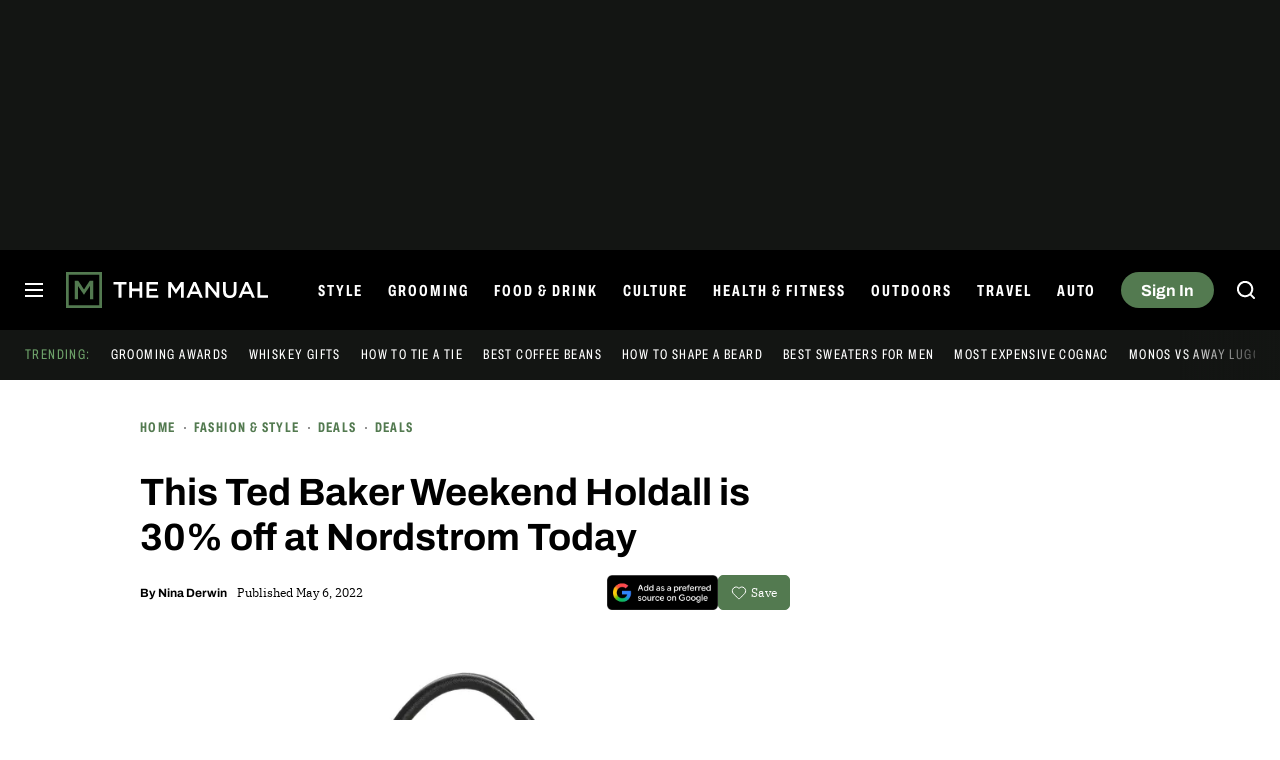

--- FILE ---
content_type: text/css
request_url: https://www.themanual.com/content/themes/themanual-2018/assets/styles/css/dt-single-foot.css?ver=1768338841
body_size: 24649
content:
.b-button,.b-buy,.b-right-rail__more-link,.wp-block-button.affiliate-button{font-family:Archivo,-apple-system,BlinkMacSystemFont,Segoe UI,Helvetica,Arial,sans-serif;font-weight:700}.b-label,.b-personality__label,h3.b-label{text-transform:uppercase}.b-cc-partner__heading,.b-label,.b-personality__label,.b-right-rail-item__label,.b-right-rail__title,h3.b-label{font-family:Archivo ExtraCondensed,-apple-system,BlinkMacSystemFont,Segoe UI,Helvetica,Arial,sans-serif;letter-spacing:.1em}.b-cc-partner__heading,.b-right-rail__title{text-transform:uppercase}.b-foot__blurb{font-family:"IBM Plex Serif",Iowan Old Style,Apple Garamond,Baskerville,Times New Roman,"Droid Serif",Times,"Source Serif Pro",serif}.b-account-modal__button,.b-foot,.b-pill-button{font-family:Archivo,-apple-system,BlinkMacSystemFont,Segoe UI,Helvetica,Arial,sans-serif}.b-account-modal__heading,.b-card__label,.b-heading,.b-live-blog__category,.b-meta-table__title,.b-meta__byline,.b-meta__labels,.b-nav__item-1--parent>a,.b-nav__item-1--parent>span,.b-product-attributes__list-label,.b-settings-menu__greeting{font-family:Archivo ExtraCondensed,-apple-system,BlinkMacSystemFont,Segoe UI,Helvetica,Arial,sans-serif;letter-spacing:.1em;text-transform:uppercase}.b-content .simplePullQuote.blockquote-small.dt-trust-blurb,.b-content>blockquote.blockquote-small.dt-trust-blurb,.b-right-rail-item__meta{font-family:Archivo,-apple-system,BlinkMacSystemFont,Segoe UI,Helvetica,Arial,sans-serif}.b-settings-menu__item a{font-family:Archivo ExtraCondensed,-apple-system,BlinkMacSystemFont,Segoe UI,Helvetica,Arial,sans-serif;letter-spacing:.1em;text-transform:uppercase}.b-accordion__title,.b-card__heading,.b-cc-large__title,.b-cc-partner__title,.b-content .simplePullQuote,.b-content>blockquote,.b-foot__blurb strong,.b-foot__menu,.b-live-blog__title,.b-meta__title,.b-personality__name,.b-post-collection,.b-related-links__title,.b-right-rail-item__editor-name,.b-right-rail-item__title,.b-secondary-breadcrumbs__title,.b-versus-section__winner-title{font-family:Archivo,-apple-system,BlinkMacSystemFont,Segoe UI,Helvetica,Arial,sans-serif;font-weight:700}.b-cc-partner__text li,.b-product-attributes__items--good .b-product-attributes__item,.b-review-hud>.wp-block-group__inner-container__list--good li,.b-review__list--good li{background-image:url("[data-uri]");background-repeat:no-repeat}.b-product-attributes__items--bad .b-product-attributes__item,.b-review-hud>.wp-block-group__inner-container__list--bad li,.b-review__list--bad li{background-image:url("[data-uri]");background-repeat:no-repeat}.b-buy .dtcc-cta-merchant:after,.b-buy .dtcc-price-show:after,.b-buy__inner:after{background-image:url("[data-uri]");background-repeat:no-repeat}.b-accordion__item{border-top:1px solid var(--divider-color)}.b-accordion__title{font-size:4.8vw;line-height:1.2;padding:4vw 0;position:relative}.b-accordion__title:after{background-image:url("[data-uri]");background-position:50%;background-repeat:no-repeat;background-size:100% auto;bottom:0;content:"";position:absolute;right:0;top:0;width:4vw}.b-accordion__content{display:none;padding-bottom:5.33333vw}.b-accordion__item.is-active .b-accordion__title:after{transform:rotate(180deg)}.b-accordion__item.is-active .b-accordion__content{display:block}@media (min-width:700px){.b-accordion__title{font-size:20px;padding:15px 0}.b-accordion__title:after{width:15px}.b-accordion__content{padding-bottom:20px}}.b-account-drawer{animation-fill-mode:both;display:none;position:absolute;right:0;top:10.66667vw;width:80vw;z-index:2000000000}.b-account-drawer__inner{background:var(--aside-background-color);padding:8vw;position:relative;z-index:1}.b-account-drawer:before{background:var(--tint-color);bottom:0;content:"";cursor:pointer;left:0;position:fixed;right:0;top:0}.b-account-drawer.is-open{animation:fade-in .5s ease-out;display:block}.b-account-drawer.is-busy .b-account-drawer__inner>*{opacity:.25;pointer-events:none}@media (min-width:700px){.b-account-drawer{top:45px;width:300px}.b-account-drawer__inner{padding:30px}}@media (min-width:1600px){.b-account-drawer{left:16px;right:auto}.b-account-drawer__inner{transform:translateX(-50%)}}.b-account-modal{align-items:center;animation-fill-mode:both;background:var(--tint-color);bottom:0;cursor:pointer;display:none;flex-direction:column;justify-content:center;left:0;position:fixed;right:0;top:0;z-index:2000000000}.b-account-modal__inner{background:var(--aside-background-color);color:var(--title-color);cursor:auto;padding:7.46667vw;position:relative;text-align:center;width:92vw}.b-account-modal__logo{display:block;height:8vw;margin-bottom:5.33333vw}.b-account-modal__logo img{height:100%;width:auto}.b-account-modal__heading{font-size:5.33333vw;line-height:1.2}.b-account-modal__frame{height:320px;margin-left:-4.26667vw;margin-top:-2.4vw;width:85.6vw}.b-account-modal__providers{border-top:1px solid var(--divider-color);padding-top:5.33333vw}.b-account-modal__provider:not(:first-child){margin-top:3.2vw}.b-account-modal__button{align-items:center;background:#fff;border:1px solid #dadce0;border-radius:4px;color:#60656a;display:flex;font-size:14px;font-weight:600;height:40px;justify-content:center;width:100%}.b-account-modal__button:before{background-size:contain;content:"";display:inline-block;height:24px;margin-right:10px;width:24px}.b-account-modal__provider--apple .b-account-modal__button:before{background-image:url(/wp-content/themes/dt-stardust/assets/images/svg/apple-logo.svg);background-position:1px 1px;background-repeat:no-repeat}.b-account-modal__provider--google iframe{margin-left:-10px!important;margin-right:0!important}.b-account-modal__fine{color:var(--fine-text-color);font-size:3.2vw;line-height:1.2;margin-top:5.33333vw}.b-account-modal__fine a{text-decoration:underline}.b-account-modal__close{height:10.66667vw;position:absolute;right:0;top:0;width:10.66667vw}.b-account-modal__close:before{background-image:url("[data-uri]");background-position:50%;background-repeat:no-repeat;background-size:2.66667vw auto;content:"";display:block;height:100%;width:100%}.b-account-modal.is-open{animation:fade-in .5s ease-out;display:flex}.b-account-modal.is-busy .b-account-modal__providers{opacity:.25;pointer-events:none}@media (min-width:700px){.b-account-modal__inner{padding:40px;width:380px}.b-account-modal__logo{height:30px;margin-bottom:20px}.b-account-modal__heading{font-size:20px}.b-account-modal__frame{margin-left:-16px;margin-top:-9px;width:330px}.b-account-modal__providers{padding-top:20px}.b-account-modal__provider:not(:first-child){margin-top:12px}.b-account-modal__fine{font-size:12px;margin-top:20px}.b-account-modal__close{height:40px;width:40px}.b-account-modal__close:before{background-size:10px auto}}.b-article-faq__item{margin-bottom:8vw}.b-article-faq__item>ol,.b-article-faq__item>p,.b-article-faq__item>ul{margin:1.66667em 0}.b-article-faq__item>ol:first-of-type,.b-article-faq__item>p:first-of-type,.b-article-faq__item>ul:first-of-type{margin-top:0}.b-article-faq__item>ol,.b-article-faq__item>ul{font-size:4.26667vw;line-height:1.625;margin:4vw 0 4vw 8vw}.b-article-faq__item>ol li:not(:first-child),.b-article-faq__item>ul li:not(:first-child){margin-top:2.66667vw}.b-article-faq__item>ul{list-style:none;margin-left:10px}.b-article-faq__item>ul li{padding-left:4vw;position:relative}.b-article-faq__item>ul li:before{background-color:currentColor;border-radius:50%;content:"";height:1.06667vw;left:0;position:absolute;top:3.46667vw;width:1.06667vw}.b-article-faq__item>ol{list-style-type:decimal}.b-article-faq__item>blockquote{color:var(--text-color);float:none!important;font-size:4.53333vw;font-style:italic;line-height:1.29412;margin:3.52941em 0;max-width:100%;padding:0 .88235em}.b-article-faq__item-question{font-size:4.8vw;font-weight:700;line-height:1.22222;margin-bottom:15px}@media (min-width:700px){.b-article-faq__item{margin-bottom:30px}.b-article-faq__item>ol,.b-article-faq__item>p,.b-article-faq__item>ul{margin:1.66667em 0}.b-article-faq__item>ol,.b-article-faq__item>ul{font-size:16px;line-height:1.625;margin:15px 0 15px 30px}.b-article-faq__item>ol li:not(:first-child),.b-article-faq__item>ul li:not(:first-child){margin-top:10px}.b-article-faq__item>ul{margin-left:10px}.b-article-faq__item>ul li{padding-left:15px}.b-article-faq__item>ul li:before{height:4px;top:13px;width:4px}.b-article-faq__item>blockquote{font-size:22px;line-height:1.27273;margin:2.72727em 0;padding:0 .90909em}.b-article-faq__item-question{font-size:20px;line-height:1.2}.b-brief-heading__heading{height:44px;margin-bottom:25px}.b-brief-heading__brief{height:389px}}.b-button-wrap{padding:2.13333vw}.b-button-wrap__button{display:block;width:100%}.b-button-wrap__button:not(:first-child){margin-top:2.13333vw}.b-button-wrap.is-busy{opacity:.4;pointer-events:none}@media (min-width:700px){.b-button-wrap{padding:7.5px}.b-button-wrap__button:not(:first-child){margin-top:7.5px}.b-button-wrap--bleed{padding-left:0;padding-right:0}}.b-button{background:#5c8859;border-bottom:0!important;border-radius:4px;color:#fff!important;display:inline-block;font-size:4.53333vw;font-weight:700;line-height:11.73333vw;overflow:hidden;padding:0 4.26667vw;text-align:center;text-decoration:none!important;text-overflow:ellipsis;text-transform:uppercase;white-space:nowrap}.b-button.is-busy{opacity:.4;pointer-events:none}.b-button--aff,.b-button--generic{background:#cc311e;color:#fff!important}.b-button--next:after,.b-button--previous:before{background-image:url("[data-uri]");background-repeat:no-repeat;background-size:contain;content:"";display:inline-block;height:.82353em;margin:0 .58824em 0 0;position:relative;top:.05882em;width:1.41176em}.b-button--next:after{margin:0 0 0 .58824em;transform:rotate(180deg)}@media (min-width:700px){.b-button{font-size:17px;line-height:40px;padding:0 15px}}#live-list-update-button{background-color:#5c8859;border:1px solid;border-radius:1.33333vw;color:#fff;margin-bottom:15px;padding:10px;text-align:center;width:100%}.b-buy{align-items:center;background:#cc311e;border:0!important;border-radius:4px;color:#fff!important;display:inline-flex!important;font-size:3.73333vw;font-weight:700;height:12vw;justify-content:center;line-height:1.14286;padding:0 5.33333vw;text-align:center;text-transform:uppercase}.b-buy:hover{text-decoration:none}.b-buy .dtcc-cta-merchant,.b-buy .dtcc-price-show,.b-buy__inner{box-sizing:content-box;max-width:fit-content;overflow:hidden;padding-right:3.73333vw;position:relative;text-overflow:ellipsis;white-space:nowrap}.b-buy .dtcc-cta-merchant:after,.b-buy .dtcc-price-show:after,.b-buy__inner:after{background-size:contain;content:"";display:inline-block;height:2.66667vw;margin-left:1.06667vw;position:absolute;right:0;top:50%;transform:translateY(-50%);width:2.66667vw}.b-buy .dtcc-price-hide{align-items:center;display:flex;flex-wrap:wrap;justify-content:center;width:100%}.b-buy .dtcc-cta-label{font-size:3.2vw;font-weight:400;line-height:1.16667;text-transform:none}.b-buy .dtcc-cta-label+.dtcc-cta-merchant{margin-left:1.06667vw}@media (min-width:700px){.b-buy{font-size:14px;height:45px;line-height:1.14286;min-width:200px;padding:0 20px}.b-buy .dtcc-cta-merchant,.b-buy .dtcc-price-show,.b-buy__inner{padding-right:14px}.b-buy .dtcc-cta-merchant:after,.b-buy .dtcc-price-show:after,.b-buy__inner:after{height:10px;margin-left:4px;width:10px}.b-buy .dtcc-cta-merchant{margin-left:4px}.b-buy .dtcc-cta-label{font-size:12px;line-height:1.16667}.b-buy .dtcc-cta-label+.dtcc-cta-merchant{margin-left:4px}}.b-card{overflow:hidden}.b-card__image{margin-bottom:5.33333vw;padding-bottom:100%;position:relative}.b-card__image img{height:100%!important;left:0;object-fit:contain;position:absolute;top:0;width:100%}.b-card__label{color:var(--text-color);font-size:3.73333vw;line-height:1;margin-bottom:1.33333vw}.b-card__heading{border-bottom:1px solid var(--aside-divider-color);color:var(--title-color);font-size:5.33333vw;line-height:1.2;padding-bottom:5.33333vw}.b-card__content{font-size:4vw;line-height:1.6;margin-top:5.33333vw;overflow:hidden;position:relative}.b-card__content.is-collapsed:after{background:linear-gradient(0deg,rgba(var(--background-color-rgb),1),rgba(var(--background-color-rgb),0));bottom:0;content:"";height:5.33333em;left:0;pointer-events:none;position:absolute;right:0}.b-card__content>:not(:first-child){margin-top:1em}.b-card__more{color:var(--link-color);display:block;font-size:4vw;line-height:1.6}.b-card__more:not(.is-active){opacity:0;pointer-events:none}.b-card .m-aff-buttons{display:block!important;margin-top:5.33333vw!important;text-align:left!important}.b-card .m-aff-buttons a{margin-top:0!important}.b-card .m-aff-buttons a:not(:last-child){margin-bottom:2.13333vw!important;margin-right:2.13333vw!important}.b-card .m-offers-cc .offers{display:block!important;margin-top:5.33333vw!important;text-align:left!important}.b-card .m-offers-cc .offers .offer{margin-top:0!important}.b-card .m-offers-cc .offers .offer:not(:last-child){margin-bottom:2.13333vw!important;margin-right:2.13333vw!important}.b-card .m-aff-buttons a,.b-card .m-offers-cc .offers .offer{width:100%}@media (min-width:700px){.b-card__image{margin-bottom:20px}.b-card__label{font-size:14px;margin-bottom:5px}.b-card__heading{font-size:20px;padding-bottom:20px}.b-card__content{font-size:15px;margin-top:20px}.b-card__more{font-size:15px}.b-card .m-aff-buttons{margin-top:20px!important}.b-card .m-aff-buttons a:not(:last-child){margin-bottom:8px!important;margin-right:8px!important}.b-card .m-offers-cc .offers{margin-top:20px!important}.b-card .m-offers-cc .offers .offer:not(:last-child){margin-bottom:8px!important;margin-right:8px!important}}.b-cards .dtads-location,.b-cards__card{margin-bottom:13.33333vw}@media (min-width:700px){.b-cards{display:flex;flex-wrap:wrap;justify-content:space-between}.b-cards__card{width:300px}.b-cards .dtads-location,.b-cards__card{margin-bottom:50px}}@media (min-width:1400px){.b-cards{justify-content:flex-start;margin-left:-350px;max-width:1375px;width:1375px}.b-cards__card{margin-right:25px}}.b-cc-bullet{border-bottom:0!important;display:block;font-size:3.2vw;line-height:1;padding-left:3.46667vw}.b-cc-bullet__title{align-items:flex-start;color:#5c8859;display:flex;font-size:4.8vw;font-weight:700;justify-content:space-between;line-height:1.2;position:relative}.b-cc-bullet__title:before{background-color:#5c8859;border-radius:50%;content:"";height:.8vw;left:-3.46667vw;position:absolute;top:2.48vw;width:.8vw}.b-cc-bullet__title-text{text-decoration:underline}.b-cc-bullet__badge{background-color:#e0e0e0;border-radius:.8vw;color:#000;display:inline-block;flex-shrink:0;font-size:2.66667vw;font-weight:700;letter-spacing:.01em;line-height:1;margin-left:1.6vw;margin-top:.53333vw;max-width:29.33333vw;overflow:hidden;padding:.53333vw .8vw .8vw;text-overflow:ellipsis;text-transform:uppercase;white-space:nowrap}.b-cc-bullet__pricing{align-items:center;display:flex;font-size:3.2vw;line-height:1.2;margin-top:1.33333vw}.b-cc-bullet__pricing>:not(:last-child){margin-right:1.6vw}.b-cc-bullet__price{color:#000;font-weight:700}.b-cc-bullet__old-price{color:#707070;text-decoration:line-through}.b-cc-bullet__saving{color:#cc311e}.b-cc-bullet__subcopy{color:#707070;font-size:3.2vw;line-height:1.2;margin-top:1.33333vw}@media (min-width:700px){.b-cc-bullet{font-size:12px;line-height:1;padding-left:13px}.b-cc-bullet__title{display:block;font-size:17px;line-height:1.2}.b-cc-bullet__title:before{height:3px;left:-13px;top:8.7px;width:3px}.b-cc-bullet__badge{border-radius:3px;font-size:10px;line-height:1;margin-left:6px;margin-top:2px;max-width:100px;padding:2px 3px 3px;vertical-align:top}.b-cc-bullet__pricing{font-size:12px;line-height:1.2;margin-top:5px}.b-cc-bullet__pricing>:not(:last-child){margin-right:6px}.b-cc-bullet__subcopy{font-size:12px;line-height:1.2;margin-top:5px}}.b-cc-collapsed-buttons .b-buy{margin-bottom:0!important;margin-right:0!important;width:100%}.b-cc-collapsed-buttons .b-buy:not(:first-child){margin-top:2.13333vw!important}.b-cc-collapsed-buttons__toggle span:after{background-image:url("[data-uri]");background-repeat:no-repeat;background-size:100% auto;content:"";display:inline-block;height:.8vw;margin-left:1.06667vw;transform:translateY(-50%);width:1.6vw}.b-cc-collapsed-buttons__toggle--active span:after{transform:scaleY(-1) translateY(50%)}.b-cc-collapsed-buttons--2 .b-buy,.b-cc-collapsed-buttons--3 .b-buy{width:calc(100% - 17.86667vw)}.b-cc-collapsed-buttons--2 .b-buy:not(:first-child),.b-cc-collapsed-buttons--3 .b-buy:not(:first-child){display:none!important}.b-cc-collapsed-buttons--all .b-buy:not(:first-child){display:inline-flex!important}@media (min-width:700px){.b-cc-collapsed-buttons .b-buy{min-width:auto}.b-cc-collapsed-buttons .b-buy:not(:first-child){margin-top:8px!important}.b-cc-collapsed-buttons__toggle span:after{height:3px;margin-left:4px;width:6px}.b-cc-collapsed-buttons--2 .b-buy,.b-cc-collapsed-buttons--3 .b-buy{width:calc(100% - 68px)}}.b-cc-compact:hover{border-bottom-color:#bec1c1!important}.b-cc-compact a:hover{text-decoration:none}.b-cc-compact__title a{color:#000}.b-cc-compact__badge{background-color:#e0e0e0;border-radius:.8vw;color:#000}.b-cc-compact__sponsored{color:#666}.b-cc-compact__pricing{align-items:center;display:flex;font-size:3.2vw;line-height:1.2;margin-top:1.33333vw;white-space:nowrap}.b-cc-compact__pricing>:not(:last-child){margin-right:2.13333vw}.b-cc-compact__pricing--desktop{display:none}.b-cc-compact__price{color:#000;font-weight:700}.b-cc-compact__old-price{color:#707070;text-decoration:line-through}.b-cc-compact__saving{color:#cc311e}.b-cc-compact__subcopy{color:#707070;font-size:3.2vw;line-height:1.2;margin-top:1.33333vw}.b-cc-compact__text{color:#666;margin-bottom:1.33333vw;margin-right:1.33333vw}@media (min-width:700px){.b-cc-compact__badge{border-radius:3px}.b-cc-compact__pricing{align-items:flex-end;flex-direction:column;font-size:12px;height:min-content;line-height:1.2;margin-left:12px;margin-top:35px;transform:translateY(-50%);width:70px}.b-cc-compact__pricing>:not(:last-child){margin-bottom:2px;margin-right:0}.b-cc-compact__pricing--mobile{display:none}.b-cc-compact__pricing--desktop{display:flex}.b-cc-compact__subcopy{font-size:12px;line-height:1.2;margin-top:5px}.b-cc-compact__text{margin-bottom:0;margin-right:5px}.b-cc-compact__subcopy+.b-cc-compact__link{width:100%}}.b-cc-large{border-bottom:1px solid #bec1c1;display:flex;flex-wrap:wrap;font-size:3.2vw;line-height:1;padding:6.66667vw 0 5.33333vw}.b-cc-large a:hover{text-decoration:none}.b-cc-large__figure{margin-bottom:5.33333vw;width:100%}.b-cc-large__image{height:61.33333vw;position:relative}.b-cc-large__image,.b-cc-large__image a{align-items:center;display:flex;width:100%}.b-cc-large__image a{border-bottom:0!important;height:100%;padding:0!important}.b-cc-large__image img{margin:0 auto;max-height:100%}.b-cc-large__credit{color:#707070;font-size:3.2vw;line-height:1.2;margin-top:2.66667vw}.b-cc-large__heading{margin-bottom:4vw;width:100%}.b-cc-large__badge{background-color:#e0e0e0;border-radius:.8vw;color:#000;display:inline-block;font-size:2.66667vw;font-weight:700;letter-spacing:.01em;line-height:1;margin-bottom:1.33333vw;padding:.53333vw .8vw .8vw;text-transform:uppercase;white-space:nowrap}.b-cc-large__title{font-size:5.33333vw;line-height:1.2}.b-cc-large__title a{border-bottom:0!important;color:#000!important;padding-bottom:0!important}.b-cc-large__inner{margin-bottom:6.66667vw;width:100%}.b-cc-large__pricing{align-items:center;display:flex;font-size:3.73333vw;line-height:1.2}.b-cc-large__pricing>:not(:last-child){margin-right:2.13333vw}.b-cc-large__price{color:#000;font-weight:700}.b-cc-large__old-price{color:#707070;text-decoration:line-through}.b-cc-large__saving{color:#cc311e}.b-cc-large__subcopy{color:#707070;font-size:3.2vw;line-height:1.2;margin-top:1.33333vw}.b-cc-large__collapsed-buttons{width:100%}@media (min-width:700px){.b-cc-large{align-items:center;font-size:12px;line-height:1;padding-bottom:30px;padding-top:30px}.b-cc-large__figure{margin-bottom:20px}.b-cc-large__image{height:417px}.b-cc-large__credit{font-size:12px;line-height:1.2;margin-top:10px}.b-cc-large__heading{margin-bottom:20px}.b-cc-large__badge{border-radius:3px;font-size:10px;line-height:1;margin-bottom:5px;padding:2px 3px 3px}.b-cc-large__title{font-size:28px;line-height:1.2}.b-cc-large__inner{display:flex;flex-direction:column;flex-grow:1;justify-content:center;margin-bottom:0;width:auto}.b-cc-large__pricing{font-size:14px;line-height:1.2}.b-cc-large__pricing>:not(:last-child){margin-right:8px}.b-cc-large__pricing+.b-cc-large__subcopy{margin-top:8px}.b-cc-large__subcopy{font-size:12px;line-height:1.2;margin-top:0}.b-cc-large__collapsed-buttons{margin-left:auto;width:230px}}.b-cc-partner{border:1px solid var(--framing-background-color);border-radius:2.66667vw;overflow:hidden}.b-cc-partner__heading{background:var(--framing-background-color);color:var(--framing-text-color);font-size:4.8vw;line-height:1.2;padding:5.33333vw 2.66667vw;text-align:center}.b-cc-partner__promo{background-color:var(--aside-background-color);font-size:3.73333vw;padding:3.2vw 2.66667vw;text-align:center}.b-cc-partner__promo strong{color:var(--framing-background-color);font-weight:700}.b-cc-partner__promo figcaption,.b-cc-partner__promo:empty{display:none}.b-cc-partner__item{padding:5.33333vw}.b-cc-partner__image{height:35.2vw;margin:0 auto;position:relative;width:35.2vw}.b-cc-partner__image img{height:100%!important;object-fit:cover;width:100%!important}.b-cc-partner__title{font-size:5.86667vw;line-height:1.2;margin-bottom:4vw;margin-top:5.33333vw}.b-cc-partner__text{font-size:3.73333vw;line-height:1.36}.b-cc-partner__text>:not(:first-child){margin-top:4vw}.b-cc-partner__text li:not(:first-child){margin-top:2.66667vw}.b-cc-partner__text ul{list-style:none;margin:0}.b-cc-partner__text li{background-position:0 1.06667vw;background-size:3.73333vw auto;padding-left:5.86667vw}.b-cc-partner__text table{border:1px solid var(--divider-color);border-radius:1.33333vw;font-size:3.73333vw;line-height:1.36;margin-top:4vw}.b-cc-partner__text table tr:not(:first-child) td{border-top:1px solid var(--divider-color)}.b-cc-partner__text table td,.b-cc-partner__text table th{background:transparent!important;padding:2.66667vw!important;text-align:right}.b-cc-partner__text table td:first-child,.b-cc-partner__text table th:first-child{font-weight:700;text-align:left}.b-cc-partner__buy{margin-top:5.33333vw;width:100%}@media (min-width:700px){.b-cc-partner{border-radius:10px}.b-cc-partner__heading{font-size:18px;padding:20px 10px}.b-cc-partner__promo{font-size:14px;padding:12px 10px}.b-cc-partner__item{padding:20px}.b-cc-partner__image{float:left;height:132px;width:132px}.b-cc-partner__title{font-size:22px;margin-bottom:15px;margin-left:157px;margin-top:0}.b-cc-partner__text{font-size:14px;margin-left:157px}.b-cc-partner__text>:not(:first-child){margin-top:15px}.b-cc-partner__text li{background-position:0 4px;background-size:14px auto;padding-left:22px}.b-cc-partner__text li:not(:first-child){margin-top:10px}.b-cc-partner__text table{border-radius:5px;font-size:14px;margin-top:15px}.b-cc-partner__text table td,.b-cc-partner__text table th{padding:10px!important}.b-cc-partner__buy{clear:both;margin-top:20px}}.b-content{container-name:content;container-type:inline-size}.b-content .simplePullQuote,.b-content>blockquote{border-left:1.06667vw solid var(--label-color);font-size:5.33333vw;line-height:1.3;padding:1.06667vw 0 1.06667vw 5.33333vw}.b-content .simplePullQuote.blockquote-small,.b-content>blockquote.blockquote-small{border-left:5px solid;color:var(--fine-text-color);font-size:medium;font-style:italic}.b-content .simplePullQuote.blockquote-small a,.b-content>blockquote.blockquote-small a{color:var(--link-color)}.b-content .simplePullQuote.blockquote-small.dt-trust-blurb,.b-content>blockquote.blockquote-small.dt-trust-blurb{font-size:12px;font-weight:400}.b-content .table-wrap{overflow:auto}.b-content table{height:auto!important;width:100%!important}.b-content table.aligncenter{display:table}.b-content tr.aligncenter{display:table-row;margin:0}.b-content td.aligncenter,.b-content tr.aligncenter td{display:table-cell;margin:0;text-align:center}.b-content td.alignleft,.b-content tr.alignleft td{float:none!important;margin:0!important;text-align:left}.b-content td.alignright,.b-content tr.alignright td{float:none!important;margin:0!important;text-align:right}.b-content table{border-collapse:separate;border-spacing:2px 0;font-size:3.6vw;line-height:1.3}.b-content table tr:first-child td{white-space:nowrap}.b-content table .key,.b-content table th{font-weight:700}.b-content table td{background:#fff;color:#000;min-width:100px;padding:1.11111em 1em;vertical-align:top}.b-content table thead th{color:#000;font-size:3.73333vw;padding:0 1em 1.11111em}.b-content table thead th:empty{display:none}.b-content table tbody tr.odd td,.b-content table tbody tr:nth-child(odd) td{background:#f7f7f7;color:#000}.b-content .is-zoomable{cursor:zoom-in}.b-content .fb-post,.b-content .fb-video,.b-content .twitter-tweet-rendered{display:block;margin-left:auto;margin-right:auto}.b-content .fb-post{text-align:center}.b-content .twitter-tweet-rendered{min-height:170px}.b-content .instagram-media{display:block;margin-left:auto!important;margin-right:auto!important;min-height:113.86667vw}.b-content details.wp-block-details>:not(summary){margin:20px 0!important;padding-left:20px!important}.b-content details.wp-block-details>summary+*{margin-top:0!important}@media (min-width:700px){.b-content .simplePullQuote,.b-content>blockquote{border-width:4px;font-size:24px;padding:4px 0 4px 20px}.b-content table{font-size:13.5px}.b-content table thead th{font-size:14px}.b-content .instagram-media{min-height:443px}.b-content .m-aff-buttons{text-align:center}.b-content .m-aff-buttons .b-buy{vertical-align:top}.b-content .m-aff-buttons .b-buy:not(:last-child){margin-bottom:15px;margin-right:15px}.b-content .m-aff-buttons_left{text-align:left}.b-content .m-aff-buttons_right{text-align:right}}.wp-block-gallery .wp-block-image .wp-caption-text .credit{color:#fff!important;font-weight:700}.wp-block-jetpack-slideshow_caption .credit{color:#fff!important}.wp-block-jetpack-slideshow_caption .credit a{border-bottom:1px solid #fff!important}.wp-block-gallery.has-nested-images.columns-default figure.wp-block-image:not(#individual-image){container-type:inline-size}.wp-block-gallery.has-nested-images.columns-default figure.wp-block-image:not(#individual-image) figcaption{font-size:clamp(10px,4cqw,12px);padding:5px;text-align:left}.wp-block-button__link,.wp-block-button__link:hover{text-decoration:none!important}.b-foot{font-size:3.73333vw;line-height:1.42857}.b-foot__top{background:#131513;color:#fff;padding:10.66667vw 0 9.33333vw}.b-foot__top a{color:#fff}.b-foot__top .b-foot__inner{position:relative}.b-foot__top .b-foot__inner:after{background-color:#86898b;bottom:-9.33333vw;content:"";height:1px;position:absolute;width:100%}.b-foot__bottom{background:#131513;color:hsla(0,0%,100%,.7);padding:10.66667vw 0 28vw}.b-foot__inner{margin:0 auto;width:92vw}.b-foot__blurb{color:#fff;margin-bottom:10.66667vw}.b-foot__blurb strong{display:block;font-size:6.93333vw;font-weight:700;line-height:1.19231;margin-bottom:5.33333vw}.b-foot__menus-wrapper{display:flex;flex-wrap:wrap;justify-content:space-between}.b-foot__social{display:flex;flex-wrap:wrap;margin-bottom:10.66667vw}.b-foot__social .menu-item{height:4.8vw;margin-bottom:8vw;width:4.8vw}.b-foot__social .menu-item:not(:last-child){margin-right:8vw}.b-foot__social .menu-item.subscribe{height:auto;margin:0;min-width:71.46667vw;width:auto}.b-foot__social .menu-item.subscribe a{border:2px solid;border-radius:5.33333vw;color:#6da169;font-weight:700;height:auto;overflow:visible;padding:2.4vw 13.33333vw;text-align:center;text-indent:inherit}.b-foot__menu,.b-foot__sub-menu{break-inside:avoid-column;column-gap:13.33333vw;page-break-inside:avoid}.b-foot__menu>.menu-item,.b-foot__sub-menu>.menu-item{display:inline-block;width:100%}.b-foot__menu{border-bottom:1px solid #999;column-count:2;font-size:3.73333vw;line-height:1.21429;padding-bottom:4vw}.b-foot__menu>.menu-item{margin-bottom:4vw}.b-foot__sub-menu{padding-top:8vw;width:calc(50% - 6.66667vw)}.b-foot__sub-menu>.menu-item{margin-bottom:4vw;width:100%}.b-foot__sub-menu--wide{column-count:2;width:100%}.b-foot__logo-wrapper{margin-bottom:10.66667vw}.b-foot__logo{height:11.2vw;margin-bottom:5.33333vw;width:42.93333vw}.b-foot__logo a{display:block}.b-foot__logo img{filter:none;height:100%;width:100%}.b-foot__address{color:hsla(0,0%,100%,.7);font-size:2.66667vw;font-weight:700;line-height:1.4}.b-foot__dtmg-menu{break-inside:avoid-column;column-count:2;column-gap:13.33333vw;page-break-inside:avoid}.b-foot__dtmg-menu,.b-foot__dtmg-menu li{margin-bottom:5.33333vw}.b-foot__dtmg-menu .force,.b-foot__dtmg-menu a{color:hsla(0,0%,100%,.7);text-decoration:underline}.b-foot__dtmg-menu .force{cursor:pointer}.b-foot__copyright{color:hsla(0,0%,100%,.7);font-size:2.66667vw;line-height:1.4}.b-foot__copyright a{text-decoration:underline}@media (max-width:699px){.b-foot__sub-menu--wide-mobile{column-count:2;width:100%}}@media (min-width:700px){.b-foot{font-size:16px;line-height:1.375}.b-foot__top{padding:50px 0}.b-foot__top .b-foot__inner:after{bottom:-50px}.b-foot__bottom{padding:50px 0 118px}.b-foot__inner{width:650px}.b-foot__blurb{margin-bottom:50px}.b-foot__blurb strong{font-size:28px;line-height:1.17857;margin-bottom:20px}.b-foot__social{align-items:center;margin-bottom:50px;width:100%}.b-foot__social .menu-item{height:20px;margin-bottom:0;width:20px}.b-foot__social .menu-item:not(:last-child){margin-right:20px}.b-foot__social .menu-item.subscribe{margin-left:auto;min-width:auto;width:calc(50% - 25px)}.b-foot__social .menu-item.subscribe a{border-radius:20px;padding:9px 25px}.b-foot__menu,.b-foot__sub-menu{border-left:1px solid #999;column-count:1;column-gap:50px;width:calc(50% - 25px)}.b-foot__menu>.menu-item,.b-foot__sub-menu>.menu-item{margin-bottom:0;padding:8px 0 8px 50px}.b-foot__menu--wide,.b-foot__sub-menu--wide{border-left:0;column-count:2;width:100%}.b-foot__menu--wide>.menu-item,.b-foot__sub-menu--wide>.menu-item{border-left:1px solid #999}.b-foot__menu{border-bottom:0;font-size:14px;line-height:1.21429;padding-bottom:0}.b-foot__menu--wide{margin-bottom:50px}.b-foot__menu--wide.b-foot__menu--odd>.menu-item:last-child{position:relative}.b-foot__menu--wide.b-foot__menu--odd>.menu-item:last-child:after{border-left:1px solid #999;content:"";height:100%;left:-1px;position:absolute;top:100%;width:1px}.b-foot__menu--wide>.menu-item{border-left:1px solid #999}.b-foot__sub-menu{font-size:14px;line-height:1.21429;padding-top:0}.b-foot__sub-menu--wide.b-foot__sub-menu--odd>.menu-item:last-child{position:relative}.b-foot__sub-menu--wide.b-foot__sub-menu--odd>.menu-item:last-child:after{border-left:1px solid #999;content:"";height:100%;left:-1px;position:absolute;top:100%;width:1px}.b-foot__logo-wrapper{margin-bottom:50px}.b-foot__logo{height:52px;margin-bottom:20px;width:200px}.b-foot__address,.b-foot__dtmg-menu{font-size:12px;line-height:1.41667}.b-foot__dtmg-menu{margin-bottom:50px;max-width:250px;white-space:nowrap}.b-foot__dtmg-menu li{margin-bottom:20px}.b-foot__copyright{font-size:12px;line-height:1.41667}}@media (min-width:1050px){.b-foot__bottom{padding:60px 0 70px}.b-foot__inner{display:flex;flex-wrap:wrap;width:1000px}.b-foot__blurb{margin-bottom:0;padding-right:50px;width:300px}.b-foot__menus-wrapper{margin-left:auto;width:650px}.b-foot__logo-wrapper{width:650px}.b-foot__dtmg-menu{column-gap:50px;margin-bottom:25px;margin-left:auto;max-width:none;width:300px}.b-foot__copyright{width:650px}}@media (min-width:1400px){.b-foot__bottom{padding-bottom:65px}.b-foot__inner{width:1350px}.b-foot__logo-wrapper{width:auto}.b-foot__dtmg-menu{width:650px}}.b-heading{color:#000;font-size:3.73333vw;line-height:1.35714}.b-heading a{text-decoration:none}@media (min-width:700px){.b-heading{align-items:flex-end;display:flex;font-size:19px;line-height:normal;overflow:hidden;text-overflow:ellipsis;white-space:nowrap}}.b-highlight{background:currentColor;color:#fff;display:flex;flex-direction:column}.b-highlight>*{color:#000}.b-highlight img.dt-lazy-loading,.b-highlight img.dt-lazy-pending{background-color:transparent;opacity:0}.b-highlight img.dt-lazy-pending{height:100%!important;padding-bottom:0!important;width:100%!important}.b-highlight__image{background:rgba(0,0,0,.1);order:-1;position:relative}.b-highlight__image:before{content:"";display:block!important;padding-bottom:56.25%}.b-highlight__image img{height:100%!important;left:0;object-fit:cover;position:absolute;top:0;width:100%!important}.b-highlight__meta{padding:2.93333vw 4vw 1.6vw}@media (min-width:700px){.b-highlight__meta{padding:20px 20px 15px}}@media (min-width:1400px){.b-highlight--xl{flex-direction:row}.b-highlight--xl__image{order:0;width:50%}}.b-label,h3.b-label{border:1px solid;border-radius:.8vw;color:var(--label-color);font-size:3.2vw;line-height:1;padding:.53333vw .8vw}@media (min-width:700px){.b-label,h3.b-label{border-radius:3px;font-size:12px;padding:2px 3px}}.b-labels{display:flex;flex-wrap:wrap}.b-labels__label{margin:0!important;width:auto}.b-labels__label:not(:first-child){margin-left:.7em}.wp-lightbox-overlay{z-index:5000002}.b-list-item{padding:2.4vw 4vw}.b-list-item a{text-decoration:none}.b-list-item__text{font-size:4.53333vw;line-height:1.29412}.b-list-item__text.dt-clamp-3{max-height:3.88235em}@media (min-width:700px){.b-list-item{padding:1.21053em 1.05263em 0}.b-list-item__text{font-size:19px;line-height:1.26316}.b-list-item__text.dt-clamp-3{max-height:3.78947em}.b-list__heading{height:44px}.b-list__list-item{height:138px}.b-list--1-6 .b-list__list-item{height:113px}.b-list--1-6 .b-list__list-item:not(:first-child){margin-top:25px}.b-list__strip{height:85px}}.b-live-blog-warning{border-top:1px solid #bec1c1;font-size:3.46667vw;line-height:1.23077;margin-bottom:9.33333vw;margin-top:6.66667vw;padding-top:6.66667vw}.b-live-blog-warning span{border:1px solid;border-radius:1.33333vw;color:#cc311e;display:inline-block;font-size:3.2vw;font-weight:700;line-height:1;margin-right:3.2vw;padding:1.33333vw 1.33333vw 1.33333vw 3.73333vw;position:relative;text-transform:uppercase}.b-live-blog-warning span:before{background-color:#cc311e;border-radius:50%;content:"";height:1.6vw;left:1.06667vw;position:absolute;top:50%;transform:translateY(-50%);width:1.6vw}@media (min-width:700px){.b-live-blog-warning{font-size:13px;line-height:1.23077;margin-bottom:35px;margin-top:25px;padding-top:25px}.b-live-blog-warning span{border-radius:5px;font-size:12px;margin-right:12px;padding:5px 5px 5px 14px}.b-live-blog-warning span:before{height:6px;left:4px;width:6px}}.b-live-blog{background-color:#f6f6f6;border-radius:2.66667vw;margin-bottom:5.33333vw;padding:2.66667vw}.b-live-blog img.size-large,.b-live-blog img.size-large+.wp-caption-text{margin-left:0;width:100%}.b-live-blog__meta{align-items:center;display:flex;font-size:3.46667vw;line-height:1.23077;margin-bottom:3.46667vw}.b-live-blog__category{font-size:3.73333vw;line-height:1.2;margin-right:2.13333vw}.b-live-blog__category a{color:#5c8859}.b-live-blog__author{margin-right:1.33333vw}.b-live-blog__date{color:#707070}.b-live-blog__title{font-size:5.33333vw;line-height:1.2;margin-bottom:4vw}.b-live-blog__title a{border-bottom:1px solid var(--link-underline-color);color:var(--link-color);padding-bottom:0}.b-live-blog__title a:active,.b-live-blog__title a:hover{border-bottom-color:var(--link-underline-hover-color);color:var(--link-hover-color);text-decoration:none}.b-live-blog__title--big{font-size:7.46667vw;line-height:1.2}.b-live-blog__image{margin-top:8vw}.b-live-blog__image,.b-live-blog__text p:not(:last-child){margin-bottom:5.33333vw}.b-live-blog__text .b-buy{width:100%}.b-live-blog__compact-image,.b-live-blog__edit-link{display:none}.b-live-blog .dtv-oembed-wrapper{height:0;padding-bottom:56.25%;position:relative;width:100%}.b-live-blog .dtv-oembed-wrapper iframe{height:100%;left:0;position:absolute;top:0;width:100%}@media (min-width:700px){.b-live-blog{border-radius:10px;margin-bottom:20px;padding:23px 20px 20px}.b-live-blog__meta{font-size:13px;line-height:1.23077;margin-bottom:13px}.b-live-blog__category{font-size:14px;line-height:1.2;margin-right:8px}.b-live-blog__author{margin-right:5px}.b-live-blog__title{font-size:20px;line-height:1.2;margin-bottom:15px}.b-live-blog__title--big{font-size:7.46667vw;line-height:1.2}.b-live-blog__image{margin-bottom:20px;margin-top:30px}.b-live-blog__text p:not(:last-child){margin-bottom:20px}.b-live-blog__text .b-buy{width:auto}.b-live-blog--compact{align-items:center;display:flex}.b-live-blog--compact .b-live-blog__content .b-live-blog__image{display:none}.b-live-blog--compact .b-live-blog__compact-image{display:block;flex:1 0 auto;margin-left:20px;width:200px}}.logged-in .b-live-blog__edit-link{display:block;font-size:12px}.elb-liveblog .elb-button{border:1px solid;border-radius:5px;color:#cc311e;padding:5px 10px}.elb-liveblog ul.elb-liveblog-list{border:none;padding:0}.b-meta-table{border:1px solid #bec1c1;font-size:4.26667vw;line-height:1}.b-meta-table__block{padding:5.33333vw}.b-meta-table__block:not(:first-child){border-top:1px solid #bec1c1}.b-meta-table__item{align-items:center;display:flex;flex-wrap:wrap}.b-meta-table__item:not(:last-child){margin-bottom:5.33333vw}.b-meta-table__title{margin-right:4vw}.b-meta-table__text{margin-right:2.66667vw}.b-meta-table__squares{align-items:center;display:flex;padding-top:.53333vw}.b-meta-table__dot{border:.26667vw solid #5c8859;border-radius:50%;height:2.66667vw;width:2.66667vw}.b-meta-table__dot:not(:last-child){margin-right:1.33333vw}.b-meta-table__dot.is-filled{background:#5c8859}.b-meta-table__list{margin-top:2.66667vw;width:100%}.b-meta-table__list--long .b-meta-table__list-item:nth-child(n+5){display:none}.b-meta-table__list-item{line-height:1.5;padding-left:4vw;position:relative}.b-meta-table__list-item:not(:last-child){margin-bottom:2.13333vw}.b-meta-table__list-item:before{background:currentColor;border-radius:50%;content:"";height:1.06667vw;left:0;position:absolute;top:2.66667vw;width:1.06667vw}.b-meta-table__button{color:#707070;cursor:pointer;font-size:3.2vw;line-height:1;margin-top:2.66667vw;position:relative}.b-meta-table__button:after{background-image:url("[data-uri]");background-repeat:no-repeat;background-size:100% auto;content:"";height:1.06667vw;left:calc(100% + 1.06667vw);position:absolute;right:0;top:50%;transform:translateY(-50%);width:1.6vw}.b-meta-table__button--active:after{transform:scaleY(-1) translateY(50%)}@media (min-width:700px){.b-meta-table{display:flex;font-size:16px;line-height:1}.b-meta-table__block{flex:1 0;padding:20px}.b-meta-table__block:not(:first-child){border-left:1px solid #bec1c1;border-top:0}.b-meta-table__block--wide{min-width:66.66%}.b-meta-table__item:not(:last-child){margin-bottom:20px}.b-meta-table__title{margin-bottom:10px;margin-right:0;width:100%}.b-meta-table__text{margin-right:10px}.b-meta-table__squares{padding-top:2px}.b-meta-table__dot{border-width:1px;height:10px;width:10px}.b-meta-table__dot:not(:last-child){margin-right:5px}.b-meta-table__list{margin-top:0}.b-meta-table__list-item{padding-left:15px}.b-meta-table__list-item:not(:last-child){margin-bottom:4px}.b-meta-table__list-item:before{height:4px;top:10px;width:4px}.b-meta-table__button{font-size:12px;line-height:1;margin-top:10px}.b-meta-table__button:after{height:4px;left:calc(100% + 4px);width:6px}}.b-meta{display:flex;flex:1;flex-direction:column;font-size:3.6vw}.b-meta a{text-decoration:none}.b-meta__title{font-size:3.73333vw;line-height:1.35714}.b-meta__title.dt-clamp-1{max-height:1.35714em}.b-meta__title.dt-clamp-2{max-height:2.71429em}.b-meta__title.dt-clamp-3{max-height:4.07143em}.b-meta__stars{margin:2.13333vw 0 -1.33333vw;width:22.93333vw}.b-meta__text{line-height:1.25926;margin-top:1.40741em}.b-meta__text.dt-clamp-3{max-height:3.77778em}.b-meta__text.dt-clamp-8{max-height:10.07407em}.b-meta__byline,.b-meta__labels{align-items:flex-end;color:#5c8859;display:flex;flex:1;margin-top:1.40741em}.b-meta__byline--un-clickable,.b-meta__labels--un-clickable{position:relative;z-index:2}.b-meta__link{color:#707070;line-height:1.25926;white-space:nowrap}.b-meta__link:after{background-image:url("[data-uri]");background-repeat:no-repeat;background-size:contain;content:"";display:inline-block;height:3.46667vw;margin-left:1.33333vw;position:relative;top:1px;width:3.46667vw}@media (max-width:699px){.b-meta--large__title{font-size:4.53333vw;line-height:1.29412}.b-meta--large__title.dt-clamp-1{max-height:1.29412em}.b-meta--large__title.dt-clamp-2{max-height:2.58824em}.b-meta--large__title.dt-clamp-3{max-height:3.88235em}.b-meta--large__text{font-size:3.73333vw;line-height:1.35714;margin-top:1.28571em}.b-meta--large__text.dt-clamp-3{max-height:4.07143em}.b-meta--large__text.dt-clamp-8{max-height:10.85714em}.b-meta--x-large__title{font-size:6.66667vw;line-height:1.2}.b-meta--x-large__title.dt-clamp-1{max-height:1.2em}.b-meta--x-large__title.dt-clamp-2{max-height:2.4em}.b-meta--x-large__title.dt-clamp-3{max-height:3.6em}}@media (min-width:700px){.b-meta{font-size:15px}.b-meta__title{font-size:19px;line-height:1.26316}.b-meta__title.dt-clamp-1{max-height:1.26316em}.b-meta__title.dt-clamp-2{max-height:2.52632em}.b-meta__title.dt-clamp-3{max-height:3.78947em}.b-meta__stars{margin:18px 0 -16px;width:140px}.b-meta__text{line-height:1.26667;margin-top:2.13333em}.b-meta__text.dt-clamp-3{max-height:3.8em}.b-meta__text.dt-clamp-8{max-height:10.13333em}.b-meta__labels{margin-top:0}.b-meta__link{line-height:1.26667}.b-meta__link:after{height:13px;margin-left:5px;width:13px}}@media (min-width:1400px){.b-meta--x-large__title{font-size:38px;line-height:1.26316}.b-meta--x-large__title.dt-clamp-1{max-height:1.26316em}.b-meta--x-large__title.dt-clamp-2{max-height:2.52632em}.b-meta--x-large__title.dt-clamp-3{max-height:3.78947em}}.b-modal{align-items:center;animation-fill-mode:both;animation:fade-in .5s ease-out;background:rgba(0,0,0,.8);bottom:0;cursor:pointer;display:flex;justify-content:center;left:0;position:fixed;right:0;top:0;z-index:2000000000}.b-modal__inner{cursor:default;max-height:calc(100vh - 29.33333vw);max-width:92vw;position:relative}.b-modal__inner>*{max-height:100%;max-width:100%}.b-modal__close{position:absolute}.b-modal__close:before{background-image:url("[data-uri]");background-position:50%;background-repeat:no-repeat;content:"";display:block;height:100%;width:100%}.b-modal__social{background:#fff;padding:8vw;width:100vw}.b-modal__onetrust{background:#fff;height:70vh;width:100vh}.b-modal__close-lightbox{background-color:#131513;background-image:url("[data-uri]");background-position:50%;background-repeat:no-repeat;background-size:50% auto;border-radius:50%;height:8vw;position:absolute;right:0;top:0;transform:translate(50%,-50%);width:8vw;z-index:1}.b-modal__image-frame{position:relative}.b-modal__image{animation:scale-up .25s forwards;display:block;margin:0 auto;max-height:calc(100vh - 10.66667vw);max-width:89.33333vw;width:auto}@media (max-width:699px){.b-modal__close{background:#6a6a6a;border:1px solid hsla(0,0%,100%,.2);border-radius:50%;bottom:-18.66667vw;height:10.66667vw;left:50%;transform:translateX(-50%);width:10.66667vw}.b-modal__close:before{background-size:4vw auto;filter:invert(1)}}@media (min-width:700px){.b-modal__inner{max-height:calc(100vh - 40px);max-width:calc(100vw - 40px)}.b-modal__close{height:40px;right:0;top:0;width:40px}.b-modal__close:before{background-size:10px auto}.b-modal__social{padding:40px;width:350px}.b-modal__onetrust{padding-right:40px;width:1000px}.b-modal__close-lightbox{height:30px;width:30px}.b-modal__image{max-height:calc(100vh - 80px);max-width:calc(100vw - 80px)}}.b-nav__toggle:checked+.b-nav__trigger{background-image:url("[data-uri]");background-repeat:no-repeat;background-size:4.26667vw auto}.b-nav__trigger{background-size:4.8vw auto}.b-nav__trigger--menu{background-image:url("[data-uri]");background-repeat:no-repeat}.b-nav__trigger--search{background-image:url("[data-uri]");background-repeat:no-repeat}.b-nav__item-0>label:after{background-image:url("[data-uri]");background-repeat:no-repeat}.b-nav__items-1{border-bottom:1px solid #444;padding-top:2.66667vw}.b-nav__items-1 a{display:block;font-weight:400}.b-nav__item-1{margin-bottom:10.66667vw}.b-nav__item-1--parent>a,.b-nav__item-1--parent>span{color:#6da169;display:block;font-size:4vw;font-weight:400}.b-nav__items-2{margin-top:5.33333vw}.b-nav__item-2{margin-bottom:4vw}.b-nav__search input[type=submit]{background-image:url("[data-uri]");background-repeat:no-repeat}.b-nav.is-sticky-header{top:var(--sticky-atn-height,0)}.b-nav.is-sticky-header-collapsed{top:0}@media (min-width:700px){.b-nav__toggle:checked+.b-nav__trigger{background-size:16px auto}.b-nav__trigger{background-size:18px auto}.b-nav__item-0>button:after{background-image:url("[data-uri]");background-repeat:no-repeat}.b-nav__items-1{-webkit-overflow-scrolling:touch;border-bottom:0;border-left:1px solid #444;left:50%;overflow-x:hidden;overflow-y:auto;padding-left:50px;padding-top:6px;position:absolute;top:0;-webkit-transform:translateZ(0);width:50%}.b-nav__items-1 a:hover{color:#fff;text-decoration:underline}.b-nav__item-1{margin-bottom:40px}.b-nav__item-1--parent>a,.b-nav__item-1--parent>span{font-size:15px}.b-nav__items-2{margin-top:20px}.b-nav__item-2{margin-bottom:15px}}@media (min-width:1050px){.b-nav__items-1{left:35%;width:65%}.b-nav__item-1--parent{width:50%}}.b-newsletter-promo form{display:flex;flex-wrap:wrap;justify-content:space-between}.b-newsletter-promo__boxes{color:var(--text-color);display:flex;flex-direction:column;margin-bottom:4vw;width:100%}.b-newsletter-promo__box input{margin-right:1.33333vw}.b-newsletter-promo__box:not(:first-child){margin-top:2.66667vw}.b-newsletter-promo__field{background:var(--field-background-color);border:1px solid var(--field-border-color);border-radius:1.6vw;color:var(--field-text-color);flex:1;font-size:16px;height:10.13333vw;line-height:10.13333vw;margin-right:2.66667vw;text-indent:3.2vw;width:100%}.b-newsletter-promo__field:-ms-input-placeholder{font-size:3.73333vw}.b-newsletter-promo__field::placeholder{font-size:3.73333vw}.b-newsletter-promo__alt-field{clip:rect(0 0 0 0);border:0;height:1px;margin:-1px;overflow:hidden;padding:0;position:absolute;width:1px}.b-newsletter-promo__submit,.b-newsletter-promo__success{align-items:center;background:var(--button-gradient);border-radius:10.66667vw;color:var(--button-text-color);display:flex;font-size:3.73333vw;font-weight:700;height:10.13333vw;justify-content:center;padding:0 6.4vw;white-space:nowrap}.b-newsletter-promo__success{display:none}.b-newsletter-promo__success:before{background-image:url("[data-uri]");background-repeat:no-repeat;background-size:contain;content:"";height:5.33333vw;margin-right:2.13333vw;width:5.33333vw}.b-newsletter-promo__message{font-size:3.2vw;margin-top:2.66667vw;min-height:7.46667vw}.b-newsletter-promo__links{display:flex;justify-content:space-between;margin-top:2.66667vw}.b-newsletter-promo__link{color:var(--text-color);font-size:3.2vw;line-height:1;text-decoration:underline}.b-newsletter-promo.is-invalid .b-newsletter-promo__submit{opacity:.5}.b-newsletter-promo.is-pending form{opacity:.3;pointer-events:none}.b-newsletter-promo.is-success form{display:none}.b-newsletter-promo.is-success .b-newsletter-promo__success{display:flex}.b-newsletter-promo.is-error .b-newsletter-promo__message{color:var(--error-color)}.b-newsletter-promo--single .b-newsletter-promo__boxes{display:none}@media (min-width:700px){.b-newsletter-promo__boxes{margin-bottom:15px}.b-newsletter-promo__box input{margin-right:5px}.b-newsletter-promo__box:not(:first-child){margin-top:10px}.b-newsletter-promo__field{border-radius:6px;height:38px;line-height:38px;margin-right:10px;text-indent:12px}.b-newsletter-promo__field:-ms-input-placeholder{font-size:14px}.b-newsletter-promo__field::placeholder{font-size:14px}.b-newsletter-promo__submit,.b-newsletter-promo__success{border-radius:40px;font-size:14px;height:38px;padding:0 24px}.b-newsletter-promo__success:before{height:20px;margin-right:8px;width:20px}.b-newsletter-promo__message{font-size:12px;margin-top:10px;min-height:28px}.b-newsletter-promo__links{margin-top:10px}.b-newsletter-promo__link{font-size:12px}}@media (min-width:1050px){.b-newsletter-promo__field{font-size:14px}}.b-newsletter-sign-up__blurb,.b-newsletter-sign-up__submit{font-family:Archivo,-apple-system,BlinkMacSystemFont,Segoe UI,Helvetica,Arial,sans-serif;font-weight:700}.b-personality{align-items:center;border-top:1px solid var(--divider-color);display:flex;flex-wrap:wrap;padding-top:5.33333vw;position:relative}.b-personality:not(last-child){margin-bottom:10.66667vw}.b-personality a{position:relative;text-decoration:none;z-index:2}.b-personality a:hover{text-decoration:underline}.b-personality__hot{position:static!important}.b-personality__hot:after{bottom:0;content:"";left:0;position:absolute;right:0;top:0;z-index:1}.b-personality__image{border-radius:50%;height:26.66667vw;margin-right:5.33333vw;overflow:hidden;width:26.66667vw}.b-personality__image img{height:100%;object-fit:cover;width:100%}.b-personality__meta{flex:1}.b-personality__label{background:var(--tag-background-color);border-radius:.8vw;color:var(--tag-text-color);display:inline-block;font-size:10px;margin-bottom:1.33333vw;padding:.8vw 1.06667vw}.b-personality__name{font-size:5.86667vw;line-height:1.18182}.b-personality__title{font-size:3.73333vw;line-height:1.14286;margin-top:1.33333vw}.b-personality__social-buttons{display:flex;margin-top:3.73333vw}.b-personality__social-button{filter:var(--icon-filter);height:4.26667vw;width:4.26667vw}.b-personality__social-button:not(:last-child){margin-right:4.8vw}.b-personality__content{font-size:4.8vw;line-height:1.33333;margin-top:5.33333vw;width:100%}.b-personality__content a{text-decoration:underline}.b-personality--full{flex-wrap:wrap}.b-personality--full__content{border-left:none!important;line-height:1.6;margin-left:0!important;padding-left:0!important;width:100%!important}.b-personality--full__content p:not(:first-child){margin-top:1.2em}@media (min-width:700px){.b-personality{flex-wrap:no-wrap;padding-top:20px}.b-personality:not(last-child){margin-bottom:40px}.b-personality__image{height:100px;margin-right:20px;width:100px}.b-personality__label{border-radius:3px;font-size:10px;margin-bottom:5px;padding:3px 4px}.b-personality__name{font-size:22px}.b-personality__title{font-size:14px;margin-top:5px}.b-personality__social-buttons{margin-top:14px}.b-personality__social-button{height:16px;width:16px}.b-personality__social-button:not(:last-child){margin-right:18px}.b-personality__content{border-left:1px solid var(--divider-color);font-size:18px;margin-left:15px;margin-top:0;padding-left:25px;width:300px}.b-personality--full__content{margin-top:20px}}.b-pill-button{align-items:center;background:var(--button-gradient);border-radius:10.66667vw;color:var(--button-text-color);display:inline-flex;font-size:4.26667vw;font-weight:700;height:10.66667vw;justify-content:center;padding:0 6.4vw;white-space:nowrap}@media (min-width:700px){.b-pill-button{border-radius:40px;font-size:16px;height:40px;padding:0 24px}}.b-post-collection{background:#f6f6f6;font-size:4.26667vw;line-height:1.2;padding:5.33333vw}.b-post-collection__hot:after{bottom:0;content:"";left:0;position:absolute;right:0;top:0;z-index:1}.b-post-collection__label{border-bottom:1px solid hsla(0,0%,44%,.25);font-size:5.86667vw;letter-spacing:.1em;line-height:1.2;padding-bottom:5.33333vw;text-align:center;text-transform:uppercase}.b-post-collection__item{border-bottom:1px solid hsla(180,2%,75%,.25);display:flex;justify-content:space-between;padding:4vw 0;position:relative}.b-post-collection__image{height:17.33333vw;margin-right:2.66667vw;width:17.33333vw}.b-post-collection__image img{height:100%!important;object-fit:cover;width:100%!important}.b-post-collection__title{display:flex;flex:1;flex-direction:column;justify-content:center}.b-post-collection__sponsor{margin-bottom:.53333vw}.b-post-collection__more{color:#5c8859;padding-top:5.33333vw;text-align:center}.b-post-collection__more:after{background-image:url("[data-uri]");background-repeat:no-repeat;background-size:contain;content:"";display:inline-block;height:2.66667vw;margin-left:.1em;width:1.33333vw}.b-post-collection--dark{background:#151515}.b-post-collection--dark .b-post-collection__label,.b-post-collection--dark a{color:inherit!important}.b-post-collection--dark .b-post-collection__more a{color:#5c8859!important}@media (min-width:700px){.b-post-collection{font-size:16px;padding:20px;position:relative}.b-post-collection__label{font-size:22px;margin-bottom:-5px;padding-bottom:15px;text-align:left}.b-post-collection__items{padding-left:320px;position:relative}.b-post-collection__item{padding:15px 0}.b-post-collection__image{height:65px;margin-right:10px;width:65px}.b-post-collection__sponsor{margin-bottom:2px}.b-post-collection__item:first-child{border-bottom:none;flex-direction:column;left:0;position:absolute;top:0;width:300px}.b-post-collection__item:first-child .b-post-collection__image{height:180px;margin-bottom:20px;margin-right:0;width:300px}.b-post-collection__item:first-child .b-post-collection__title{align-items:flex-start}.b-post-collection__item:last-child{border-bottom:0;padding-bottom:0}.b-post-collection__more{padding-top:0;position:absolute;right:20px;text-align:left;top:24px}.b-post-collection__more:after{height:10px;width:5px}}.b-product-attributes__review{align-items:center;display:flex;font-size:3.2vw;line-height:1;margin-bottom:5.33333vw}.b-product-attributes__review a{border-bottom:1px solid var(--link-underline-color);color:var(--link-color);padding-bottom:1px}.b-product-attributes__review a:active,.b-product-attributes__review a:hover{border-bottom-color:var(--link-underline-hover-color);color:var(--link-hover-color);text-decoration:none}.b-product-attributes__stars{height:3.73333vw;margin-right:2.66667vw;width:22.66667vw}.b-product-attributes__list{border:1px solid #bec1c1;font-size:4.26667vw;line-height:1}.b-product-attributes__list-column{padding:5.33333vw}.b-product-attributes__list-column:not(:last-child){border-bottom:1px solid #bec1c1}.b-product-attributes__list-label{margin-bottom:2.66667vw}.b-product-attributes__items--good .b-product-attributes__item{background-position:0 .8vw;background-size:3.73333vw auto}.b-product-attributes__items--bad .b-product-attributes__item{background-position:0 .26667vw;background-size:3.46667vw auto}.b-product-attributes__item{padding-left:6.66667vw}.b-product-attributes__item:not(:last-child){margin-bottom:2.66667vw}.b-product-attributes__offers{border-bottom:1px solid #bec1c1;padding-bottom:6.66667vw;padding-top:6.66667vw}.b-product-attributes__offers.offers-1{min-height:25.6vw}.b-product-attributes__offers.offers-2{min-height:40vw}.b-product-attributes__offers.offers-3{min-height:54.4vw}@media (min-width:700px){.b-product-attributes__review{font-size:16px;line-height:1;margin-bottom:15px}.b-product-attributes__stars{height:22px;margin-right:20px;width:139px}.b-product-attributes__list{display:flex;font-size:16px;line-height:1}.b-product-attributes__list-column{padding:20px;width:50%}.b-product-attributes__list-column:not(:last-child){border-bottom:0;border-right:1px solid #bec1c1}.b-product-attributes__list-label{margin-bottom:10px}.b-product-attributes__items--good .b-product-attributes__item{background-position:0 3px;background-size:14px auto}.b-product-attributes__items--bad .b-product-attributes__item{background-position:0 1px;background-size:13px auto}.b-product-attributes__item{padding-left:25px}.b-product-attributes__item:not(:last-child){margin-bottom:10px}.b-product-attributes__offers{padding-bottom:25px;padding-top:25px}.b-product-attributes__offers .m-aff-buttons{display:flex;justify-content:center}.b-product-attributes__offers .b-buy{margin-bottom:0!important}.b-product-attributes__offers.offers-1 .b-buy{width:312px}.b-product-attributes__offers.offers-2 .b-buy{width:calc(50% - 7.5px)}.b-product-attributes__offers.offers-2 .b-buy:first-child{margin-right:15px}.b-product-attributes__offers.offers-3 .b-buy{width:calc(33.3333% - 10px)}.b-product-attributes__offers.offers-3 .b-buy:not(:last-child){margin-right:15px}.b-product-attributes__offers.offers-1,.b-product-attributes__offers.offers-2,.b-product-attributes__offers.offers-3{min-height:91px}}.b-product-index__button{color:#707070;cursor:pointer;position:relative}.b-product-index__button:after{background-image:url("[data-uri]");background-repeat:no-repeat;background-size:100% auto;content:"";height:1.06667vw;left:calc(100% + 1.06667vw);position:absolute;right:0;top:50%;transform:translateY(-50%);width:1.6vw}.b-product-index__button--active:after{transform:scaleY(-1) translateY(50%)}@media (min-width:700px){.b-product-index__button:after{height:4px;left:calc(100% + 4px);width:6px}}.b-product{display:flex;flex-wrap:wrap;position:relative}.b-product a{position:relative;text-decoration:none!important;z-index:2}.b-product img.dt-lazy-loading,.b-product img.dt-lazy-pending{background-color:transparent;opacity:0}.b-product img.dt-lazy-pending{height:100%!important;padding-bottom:0!important;width:100%!important}.b-product__labels{font-size:3.2vw;font-weight:700;line-height:1;padding:0 4vw;position:absolute;text-transform:uppercase;top:-1.5em}.b-product__meta{display:flex;flex:1;flex-direction:column;font-size:3.6vw;order:1;padding:2.93333vw 4vw 0;width:61.33333%}.b-product__title{font-size:3.73333vw;line-height:1.35714}.b-product__title.dt-clamp-2{max-height:2.71429em}.b-product__title>a{color:inherit}.b-product__title>a:hover{border-bottom:0}.b-product__stars{margin:4.26667vw 0 -3.73333vw;width:22.93333vw}.b-product__text{line-height:1.25926;margin:.88889em 0}.b-product__text.dt-clamp-5{max-height:6.2963em}.b-product__hot{position:static!important}.b-product__hot:after{bottom:0;content:"";left:0;position:absolute;right:0;top:0;z-index:1}.b-product__button-wrap{order:3;width:100%}.b-product__button-wrap a:hover{border-bottom:0}.b-product__button-wrap .b-buy{width:100%}.b-product__image{background:rgba(0,0,0,.1);order:2;position:relative;width:38.66667%}.b-product__image a{display:block;height:100%}.b-product__image a:hover{border-bottom:0}.b-product__image img{height:100%!important;left:0;object-fit:cover;position:absolute;top:0;width:100%}.b-product__award{position:absolute!important;right:4vw;top:0;width:16vw;z-index:1}@media (max-width:699px){.b-product__image,.b-product__meta{min-height:48vw}.b-product--2-3__image,.b-product--2-3__meta{min-height:32vw}.b-product--2-3__award{width:14.4vw}}@media (min-width:700px){.b-product__labels{font-size:12px;padding:0 20px}.b-product__button-wrap,.b-product__meta{margin-right:35.38462%;width:64.61538%}.b-product__meta{font-size:15px;padding:20px 20px 0}.b-product__title{font-size:19px;line-height:1.26316}.b-product__title.dt-clamp-2{max-height:2.52632em}.b-product__stars{margin:18px 0 -20px;width:140px}.b-product__text{line-height:1.26667;margin:1.06667em 0}.b-product__text.dt-clamp-large-3{max-height:3.8em}.b-product__button-wrap{margin-top:auto}.b-product__image{bottom:0;position:absolute;right:0;top:0;width:35.38462%}.b-product__award{right:20px;width:64px}.b-product--0-0{min-height:251px}}.b-related-links-single__title{display:inline;font-weight:700}.b-related-links-single a{border-bottom-color:transparent;color:var(--link-color)}.b-related-links-single a:active,.b-related-links-single a:hover{border-bottom-color:var(--link-underline-hover-color)}.b-related-links__title{font-size:4.8vw;line-height:1.2;margin-bottom:4vw}.b-related-links__list{font-size:4.26667vw;line-height:1.3;list-style:none;margin-left:4vw}.b-related-links__list li{padding-left:4vw;position:relative}.b-related-links__list li a{border-bottom-color:transparent;color:var(--link-color)}.b-related-links__list li a:active,.b-related-links__list li a:hover{border-bottom-color:var(--link-underline-hover-color)}.b-related-links__list li:before{background-color:currentColor;border-radius:50%;content:"";height:1.06667vw;left:0;position:absolute;top:2.13333vw;width:1.06667vw}.b-related-links__list li:not(:first-child){margin-top:4vw}.b-related-links.h-editors-recs{border-top:1px solid var(--divider-color);padding-top:2.66667vw}@media (min-width:700px){.b-related-links__title{font-size:20px;margin-bottom:15px}.b-related-links__list{font-size:16px;margin-left:30px}.b-related-links__list li{padding-left:15px}.b-related-links__list li:before{height:4px;top:8px;width:4px}.b-related-links__list li:not(:first-child){margin-top:15px}}.b-right-rail{background-color:var(--aside-background-color);border-radius:2.66667vw;display:flex;flex-direction:column;margin-bottom:10.66667vw;margin-top:10.66667vw;padding:8vw 5.33333vw}.b-right-rail:first-child{margin-top:0}.b-right-rail:last-child{margin-bottom:0}.b-right-rail__title{color:var(--title-color);font-size:4.8vw;line-height:1.2;margin-bottom:6.66667vw;text-align:center}.b-right-rail__inner{display:flex;flex-direction:column}.b-right-rail__item:not(:last-child){border-bottom:1px solid var(--aside-divider-color);margin-bottom:6.66667vw;padding-bottom:6.66667vw}.b-right-rail__more{border-top:1px solid var(--aside-divider-color);display:flex;justify-content:center;margin-top:6.66667vw;padding-top:6.66667vw}.b-right-rail__more-link{color:var(--link-color);font-size:4.26667vw;line-height:1.4;padding-right:2.4vw;position:relative}.b-right-rail__more-link:hover{text-decoration:none}.b-right-rail__more-link:after{background-image:url("[data-uri]");background-position:50%;background-repeat:no-repeat;background-size:contain;content:"";display:inline-block;height:2.66667vw;margin-left:1.06667vw;width:1.33333vw}.b-right-rail--editor .b-right-rail-item__title{margin-bottom:0}.b-right-rail--topics{padding-bottom:0}.b-right-rail--topics .b-right-rail__inner{flex-direction:row;flex-wrap:wrap;justify-content:center}.b-right-rail--topics .b-right-rail__item{border-bottom:0;margin-bottom:8vw;padding-bottom:0}.b-right-rail--topics .b-right-rail__item:nth-child(odd){margin-right:8vw}.b-right-rail--ads{align-items:center;background-color:transparent;border-radius:0;height:73.6vw;justify-content:center;padding:0}.b-right-rail--twitter{padding:5.33333vw}@media (min-width:700px){.b-right-rail{align-items:center;border-radius:10px;flex-direction:row;flex-wrap:wrap;justify-content:space-between;margin:40px -30px;padding:30px 30px 32.5px;position:relative}.b-right-rail__title{font-size:18px;line-height:1.2;margin-bottom:0;text-align:left}.b-right-rail__inner{flex-direction:row;flex-wrap:wrap;justify-content:space-between;margin-top:0;order:1;width:100%}.b-right-rail__item{margin-top:30px;width:300px}.b-right-rail__item:not(:last-child){margin-bottom:0;padding-bottom:22.5px}.b-right-rail__item:nth-last-child(2):nth-child(odd){border-bottom:0;padding-bottom:0}.b-right-rail__more{border-top:0;margin-top:0;order:0;padding-top:0}.b-right-rail__more-link{font-size:16px;line-height:1.4;padding-right:9px}.b-right-rail__more-link:after{height:10px;margin-left:4px;width:5px}.b-right-rail__twitter{width:100%}.b-right-rail--editor .b-right-rail__more{display:none}.b-right-rail--topics{padding-right:0}.b-right-rail--topics .b-right-rail__inner{flex-direction:row;flex-wrap:nowrap;justify-content:flex-start;overflow-x:auto;scrollbar-width:none}.b-right-rail--topics .b-right-rail__inner::-webkit-scrollbar{display:none}.b-right-rail--topics .b-right-rail__item{margin-right:30px;padding-bottom:0}.b-right-rail--topics .b-right-rail__item:nth-child(odd){margin-right:30px}.b-right-rail--topics .b-right-rail__item:last-child{margin-bottom:0}.b-right-rail--ads{height:276px;justify-content:center;padding:0}.b-right-rail--twitter{padding:20px}}@media (min-width:1050px){.b-right-rail__inner{justify-content:flex-start;padding-bottom:0}.b-right-rail__item{width:calc(25% - 21.75px)}.b-right-rail__item:last-child,.b-right-rail__item:not(:last-child),.b-right-rail__item:nth-last-child(2):nth-child(odd){border-bottom:0;padding-bottom:32.5px}.b-right-rail__item:not(:nth-child(4n+4)){margin-right:29px}.b-right-rail__item:nth-child(4n+5){position:relative}.b-right-rail__item:nth-child(4n+5):before{background:var(--aside-divider-color);content:"";height:1px;left:0;position:absolute;top:-30px;width:calc(400% + 87px)}.b-right-rail--editor .b-right-rail__title{display:none}.b-right-rail--editor .b-right-rail__inner{display:grid;gap:30px 100px;grid-template-areas:"a b b" "a c c" "a d d";grid-template-columns:repeat(4,300px)}.b-right-rail--editor .b-right-rail__item{margin:0;width:100%}.b-right-rail--editor .b-right-rail__item:not(.b-right-rail__item--editor){align-items:flex-start;flex-direction:row;padding-bottom:30px}.b-right-rail--editor .b-right-rail__item .b-right-rail-item__image{margin-bottom:0;margin-right:50px;width:300px}.b-right-rail--editor .b-right-rail__item .b-right-rail-item__content{flex-shrink:1}.b-right-rail--editor .b-right-rail__item:nth-child(2){border-bottom:1px solid var(--aside-divider-color);grid-area:b}.b-right-rail--editor .b-right-rail__item:nth-child(3){border-bottom:1px solid var(--aside-divider-color);grid-area:c}.b-right-rail--editor .b-right-rail__item:nth-child(4){grid-area:d;padding-bottom:0}.b-right-rail--editor .b-right-rail__item--editor{grid-area:a;padding-bottom:0}.b-right-rail--topics{padding-right:30px}.b-right-rail--topics .b-right-rail__inner{justify-content:space-between;overflow-x:visible}.b-right-rail--topics .b-right-rail__item{margin-right:0;padding-bottom:0}.b-right-rail--topics .b-right-rail__item:nth-child(4n+5):before{display:none}.b-right-rail--topics .b-right-rail__item:nth-child(odd){margin-right:0;padding-bottom:0}.b-right-rail--topics .b-right-rail__item:last-child{margin-bottom:0}}@media (min-width:1280px){.b-right-rail{margin-left:0;margin-right:0}.b-right-rail__title{text-align:center;width:100%}.b-right-rail__item{margin-top:25px;width:100%}.b-right-rail__item:not(:nth-child(4n+4)){margin-right:0}.b-right-rail__item:not(:last-child),.b-right-rail__item:nth-last-child(2):nth-child(odd){border-bottom:1px solid var(--aside-divider-color);padding-bottom:25px}.b-right-rail__item:last-child{padding-bottom:0}.b-right-rail__item:nth-child(4n+5):before{display:none}.b-right-rail__more{border-top:1px solid var(--aside-divider-color);margin-top:25px;order:2;padding-top:25px;width:100%}.b-right-rail--editor,.b-right-rail--editor .b-right-rail__title{display:block}.b-right-rail--editor .b-right-rail__inner{display:flex;gap:0}.b-right-rail--editor .b-right-rail__item{margin-top:50px;width:100%}.b-right-rail--editor .b-right-rail__item:not(.b-right-rail__item--editor){align-items:center;padding-bottom:50px}.b-right-rail--editor .b-right-rail__item .b-right-rail-item__image{margin-right:10px;width:65px}.b-right-rail--editor .b-right-rail__more{display:flex;margin-top:0}.b-right-rail--topics{padding-bottom:30px}.b-right-rail--topics .b-right-rail__inner{flex-wrap:wrap;justify-content:center}.b-right-rail--topics .b-right-rail__item{border-bottom:0!important;padding-bottom:0!important}.b-right-rail--topics .b-right-rail__item:nth-child(odd){margin-right:30px}}.b-right-rail-item{align-items:center;display:flex;position:relative}.b-right-rail-item a,.b-right-rail-item a:hover{text-decoration:none}.b-right-rail-item img.dt-lazy-loading,.b-right-rail-item img.dt-lazy-pending{background-color:transparent;opacity:0}.b-right-rail-item img.dt-lazy-pending{height:100%!important;padding-bottom:0!important;width:100%!important}.b-right-rail-item__image{background-color:rgba(0,0,0,.1);height:17.33333vw;margin-right:2.66667vw;position:relative;width:17.33333vw}.b-right-rail-item__image img{height:100%!important;object-fit:cover;width:100%!important}.b-right-rail-item__image .b-stars,.b-right-rail-item__video{display:none}.b-right-rail-item__content{width:calc(100% - 20vw)}.b-right-rail-item__sponsor{margin-bottom:.53333vw}.b-right-rail-item__title{color:var(--title-color);font-size:4.26667vw;line-height:1.2;margin-bottom:2.13333vw}.b-right-rail-item__title a:after{bottom:0;content:"";left:0;position:absolute;right:0;top:0;z-index:1}.b-right-rail-item__info{align-items:center;display:flex;flex-wrap:wrap}.b-right-rail-item__stars{height:4.26667vw;margin-right:1.33333vw;width:24.53333vw}.b-right-rail-item__label{color:var(--label-color);font-size:3.73333vw;font-weight:400;line-height:1.2;margin-right:2.66667vw;text-transform:uppercase}.b-right-rail-item__label a{position:relative;z-index:2}.b-right-rail-item__meta{font-size:3.2vw;font-weight:400;line-height:1.33333}.b-right-rail-item__meta time{display:block}.b-right-rail-item__meta time:first-letter{text-transform:uppercase}.b-right-rail-item__editor-img{border-radius:50%;height:26.66667vw;margin-bottom:2.13333vw;overflow:hidden;width:26.66667vw}.b-right-rail-item__editor-header{align-items:center;display:flex;flex-direction:column;margin-bottom:6.66667vw}.b-right-rail-item__editor-name{font-size:5.33333vw;line-height:1.2;margin-bottom:1.06667vw}.b-right-rail-item__editor-position{font-size:3.73333vw;line-height:1.2}.b-right-rail-item__editor-text{font-size:4vw;line-height:1.3}.b-right-rail-item--editor{flex-direction:column;text-align:center}.b-right-rail-item--editor .b-right-rail__more-link,.b-right-rail-item--editor .b-right-rail__title{display:none}.b-right-rail-item--topic{flex-direction:column;text-align:center;width:32vw}.b-right-rail-item--topic .b-right-rail__title{display:none}.b-right-rail-item--topic .b-right-rail-item__image{border-radius:50%;height:32vw;margin-bottom:2.66667vw;margin-right:0;overflow:hidden;width:32vw}.b-right-rail-item--topic .b-right-rail-item__title{font-size:5.33333vw;line-height:1.2;margin-bottom:0}@media (min-width:700px){.b-right-rail-item{flex-direction:column}.b-right-rail-item__image{height:180px;margin-bottom:20px;margin-right:0;width:100%}.b-right-rail-item__image .b-stars{display:flex}.b-right-rail-item__video{background-color:hsla(0,0%,100%,.9);border-radius:50%;bottom:10px;display:block;height:50px;left:10px;position:absolute;width:50px}.b-right-rail-item__video:before{border-color:transparent transparent transparent #5c8859;border-style:solid;border-width:10px 0 10px 18px;content:"";height:0;left:50%;position:absolute;top:50%;transform:translate(-40%,-50%);width:0}.b-right-rail-item__content{display:flex;flex:1 0 auto;flex-direction:column;justify-content:space-between;width:100%}.b-right-rail-item__sponsor{margin-bottom:2px}.b-right-rail-item__title{font-size:20px;line-height:1.2;margin-bottom:12.5px}.b-right-rail-item__stars{background-color:hsla(0,0%,100%,.9);border-radius:14px;bottom:10px;height:26px;left:10px;padding:5px 10px;position:absolute;width:112px}.b-right-rail-item__stars+.b-right-rail-item__video{bottom:46px}.b-right-rail-item__info .b-stars{display:none}.b-right-rail-item__label{font-size:14px;line-height:1.2;margin-right:10px}.b-right-rail-item__meta{font-size:13px;line-height:1.23077}.b-right-rail-item__editor-header{flex-direction:row;justify-content:space-between;margin-bottom:20px}.b-right-rail-item__editor-info{width:calc(100% - 120px)}.b-right-rail-item__editor-img{height:100px;margin-bottom:0;width:100px}.b-right-rail-item__editor-name{font-size:20px;line-height:1.2;margin-bottom:4px}.b-right-rail-item__editor-position{font-size:14px;line-height:1.2}.b-right-rail-item__editor-text{font-size:15px;line-height:1.3}.b-right-rail-item--editor{align-items:flex-start;text-align:left}.b-right-rail-item--editor .b-right-rail__more-link{display:inline-block;margin-top:auto}.b-right-rail-item--topic{width:120px}.b-right-rail-item--topic .b-right-rail-item__image{height:120px;margin-bottom:10px;width:120px}.b-right-rail-item--topic .b-right-rail-item__title{font-size:20px;line-height:1.2}}@media (min-width:1050px){.b-right-rail-item__image{height:137px}.b-right-rail-item__editor-header{flex-direction:column;margin-bottom:20px}.b-right-rail-item__editor-img{margin-bottom:8px}.b-right-rail-item__editor-info{width:100%}.b-right-rail-item--editor{align-items:center;text-align:center}.b-right-rail-item--editor .b-right-rail__title{display:block;margin-bottom:20px}.b-right-rail-item--editor .b-right-rail__more-link{margin-top:20px}}@media (min-width:1280px){.b-right-rail-item{flex-direction:row}.b-right-rail-item__image{height:65px;margin-bottom:0;margin-right:10px;position:relative;width:65px}.b-right-rail-item__image .b-stars,.b-right-rail-item__video{display:none}.b-right-rail-item__content{display:block;width:calc(100% - 75px)}.b-right-rail-item__title{font-size:16px;line-height:1.2;margin-bottom:8px}.b-right-rail-item__stars{background-color:transparent;height:16px;margin-right:5px;padding:0;position:static;width:92px}.b-right-rail-item__info .b-stars{display:flex}.b-right-rail-item--editor{flex-direction:column}.b-right-rail-item--editor .b-right-rail__more-link,.b-right-rail-item--editor .b-right-rail__title{display:none}.b-right-rail-item--editor .b-right-rail-item__title{margin-bottom:0}.b-right-rail-item--topic{flex-direction:column}.b-right-rail-item--topic .b-right-rail-item__image{margin-bottom:10px}}.b-secondary-breadcrumbs{border-top:1px solid var(--divider-color);padding-top:5.33333vw}.b-secondary-breadcrumbs a{border-bottom:1px solid var(--link-underline-color);color:var(--link-color);padding-bottom:1px}.b-secondary-breadcrumbs a:active,.b-secondary-breadcrumbs a:hover{border-bottom-color:var(--link-underline-hover-color);color:var(--link-hover-color);text-decoration:none}.b-secondary-breadcrumbs__title{font-size:4.8vw;line-height:1.2;margin-bottom:5.33333vw}.b-secondary-breadcrumbs__list{display:flex;flex-wrap:wrap;font-size:3.73333vw;gap:5.33333vw 8vw;line-height:1.3}@media (min-width:700px){.b-secondary-breadcrumbs{padding-top:20px}.b-secondary-breadcrumbs__title{font-size:20px;margin-bottom:20px}.b-secondary-breadcrumbs__list{font-size:14px;gap:20px 30px}}.b-settings-menu{color:var(--title-color);font-size:4.26667vw}.b-settings-menu__greeting{font-size:5.86667vw;line-height:1.2;margin-bottom:8vw;overflow:hidden;text-overflow:ellipsis;white-space:nowrap}.b-settings-menu__item a{align-items:center;display:flex;line-height:1.2;text-decoration:none}.b-settings-menu__item a:before{background-size:contain;content:"";display:block;height:6.4vw;margin-right:3.2vw;width:6.4vw}.b-settings-menu__item.following a:before{background-image:url("[data-uri]");background-repeat:no-repeat}.b-settings-menu__item.newsletters a:before{background-image:url("[data-uri]");background-repeat:no-repeat}.b-settings-menu__item.profile a:before{background-image:url("[data-uri]");background-repeat:no-repeat}.b-settings-menu__item.saved a:before{background-image:url("[data-uri]");background-repeat:no-repeat}.b-settings-menu__item:not(:last-child){border-bottom:1px solid var(--divider-color);margin-bottom:4vw;padding-bottom:4vw}.b-settings-menu__sign-out{color:var(--fine-text-color);font-size:3.73333vw;line-height:1.36;margin-top:8vw}@media (min-width:700px){.b-settings-menu{font-size:16px}.b-settings-menu__greeting{font-size:22px;margin-bottom:30px}.b-settings-menu__item a:before{height:24px;margin-right:12px;width:24px}.b-settings-menu__item:not(:last-child){margin-bottom:15px;padding-bottom:15px}.b-settings-menu__sign-out{font-size:14px;margin-top:30px}}.b-social-button{align-items:center;display:flex;justify-content:center;overflow:hidden;position:relative;text-align:left;text-indent:-119988px}.b-social-button:after{background-position:50%;background-size:100% auto;content:"";height:100%;left:0;pointer-events:none;position:absolute;right:0;width:100%}.b-social-button a{bottom:0;display:block;left:0;position:absolute;right:0;top:0}.b-social-button--email:after{background-image:url("[data-uri]");background-repeat:no-repeat}.b-social-button--facebook:after{background-image:url("[data-uri]");background-repeat:no-repeat;background-size:auto 100%}.b-social-button--flipboard:after{background-image:url("[data-uri]");background-repeat:no-repeat;background-size:96% auto}.b-social-button--instagram:after{background-image:url("[data-uri]");background-repeat:no-repeat;background-size:96% auto}.b-social-button--linkedin:after{background-image:url("[data-uri]");background-repeat:no-repeat;background-size:96% auto}.b-social-button--threads:after{background-image:url("[data-uri]");background-repeat:no-repeat;background-size:90% auto}.b-social-button--bluesky:after{background-image:url("[data-uri]");background-repeat:no-repeat;background-size:96% auto}.b-social-button--outbound:after{background-image:url("[data-uri]");background-repeat:no-repeat}.b-social-button--pinterest:after{background-image:url("[data-uri]");background-repeat:no-repeat;background-size:auto 100%}.b-social-button--rss:after{background-image:url("[data-uri]");background-repeat:no-repeat;background-size:86% auto}.b-social-button--tiktok:after{background-image:url("[data-uri]");background-repeat:no-repeat}.b-social-button--twitter:after{background-image:url("[data-uri]");background-repeat:no-repeat}.b-social-button--youtube:after{background-image:url("[data-uri]");background-repeat:no-repeat}.b-spacer{height:50px}.b-spacer--negative{background:#ececec}@media (min-width:700px){.b-spacer{height:auto}}.b-stars{display:flex;justify-content:space-between}.b-stars__s{position:relative;width:15.15152%}.b-stars__s:after,.b-stars__s:before{background-image:url("[data-uri]");background-repeat:no-repeat;background-size:auto 100%;content:"";display:block;opacity:0;padding-bottom:93.33333%}.b-stars__s:before{opacity:.4}.b-stars__s--1:after{left:0;opacity:1;position:absolute;right:50%;top:0}.b-stars__s--2:before{opacity:1}.b-teasers__teaser:not(:first-child){margin-top:10.66667vw}@media (min-width:700px){.b-teasers__teaser:not(:first-child){margin-top:40px}}.b-teaser{border-top:1px solid var(--divider-color);padding-top:10.66667vw;position:relative}.b-teaser a{position:relative;z-index:2}.b-teaser__hot{position:static!important}.b-teaser__hot:after{bottom:0;content:"";left:0;position:absolute;right:0;top:0;z-index:1}.b-teaser__image{height:60vw;margin-left:-4vw;margin-top:5.33333vw;width:100vw}.b-teaser__image img{height:100%;object-fit:cover;width:100%}.b-teaser__content{font-size:4.8vw;line-height:7.73333vw;margin-top:5.33333vw;position:relative}.b-teaser__content:after{background:linear-gradient(180deg,rgba(var(--background-color-rgb),0) -33%,rgba(var(--background-color-rgb),.95) 100%);bottom:0;content:"";height:100%;left:0;max-height:46.93333vw;position:absolute;right:0}.b-teaser__pill-button{margin-top:2.66667vw}@media (min-width:700px){.b-teaser{padding-top:40px}.b-teaser__image{height:390px;margin-left:0;margin-top:20px;width:650px}.b-teaser__content{font-size:18px;line-height:1.61111;margin-top:20px}.b-teaser__content:after{max-height:117px}.b-teaser__pill-button{margin-top:10px}}.b-tip__tail{border-bottom:12px solid var(--button-background-color);border-left:11px solid transparent;border-right:11px solid transparent;display:block;height:0;width:0}.b-tip__box,.b-tip__tail{position:fixed;z-index:6000000}.b-tip__box{background:var(--button-background-color);border-radius:1.33333vw;box-shadow:0 6px 12px #3e3e3e47;color:var(--button-text-color);display:flex;flex-direction:column;padding:4.26667vw 5.33333vw}.b-tip__text{font-size:4.26667vw;font-weight:700;line-height:1.3}.b-tip__button{align-self:flex-end;border:1px solid var(--button-text-color);border-radius:1.33333vw;display:block;font-size:3.2vw;margin-top:1.06667vw;padding:1.86667vw 2.93333vw}@media (min-width:700px){.b-tip__box{border-radius:5px;padding:16px 20px}.b-tip__text{font-size:16px}.b-tip__button{border-radius:5px;font-size:12px;margin-top:4px;padding:7px 11px}}.b-versus-index__inner{-webkit-overflow-scrolling:touch;display:flex;overflow-x:auto;overflow-y:hidden;-webkit-transform:translateZ(0)}.b-versus-index__carousel{display:none}.b-versus-index .b-versus-item{flex:1 0 auto;width:66.66667vw}.b-versus-index .b-versus-item:not(:last-child){margin-right:6.4vw}.b-versus-index--wide .b-versus-index__inner{margin-left:-4vw;margin-right:-4vw;padding-left:4vw;padding-right:4vw}.b-versus-index--wide .b-versus-item{width:51.2vw}@media (min-width:700px){.b-versus-index{overflow:hidden}.b-versus-index__inner{overflow:visible;transition:.5s}.b-versus-index__carousel{align-items:center;border-top:1px solid #bec1c1;color:#707070;display:flex;font-size:14px;justify-content:space-between;line-height:1;margin-top:30px;padding-top:20px;position:relative}.b-versus-index__button{background-image:url("[data-uri]");background-position:50%;background-repeat:no-repeat;background-size:contain;height:20px;overflow:hidden;text-align:left;text-indent:-119988px;width:10px}.b-versus-index__button--next{transform:scale(-1)}.b-versus-index__button--disabled{background-image:url("[data-uri]");background-repeat:no-repeat;cursor:auto}.b-versus-index__progress{background-color:#000;bottom:100%;height:1px;position:absolute}.b-versus-index .b-versus-item{width:300px}.b-versus-index .b-versus-item:not(:last-child){margin-right:25px}.b-versus-index--wide .b-versus-index__inner{margin-left:0;margin-right:0;padding-left:0;padding-right:0}.b-versus-index--wide .b-versus-item{width:192px}.b-versus-index--wide .b-versus-item:not(:last-child){margin-right:24px}}.b-versus-section>:not(:last-child):not(.b-cc-compact):not(.b-versus-section__winner):not(h2):not(h3){margin-bottom:8vw}.b-versus-section .b-content__item-image,.b-versus-section .dtvideos-container,.b-versus-section .gallery,.b-versus-section__title+p{margin-top:8vw}.b-versus-section__winner{align-items:center;display:flex;margin-bottom:2.66667vw}.b-versus-section__winner-img{background-image:url("[data-uri]");background-repeat:no-repeat;background-size:contain;height:8vw;margin-right:2.66667vw;min-width:8vw;width:8vw}.b-versus-section__winner-img--tie{background-image:url("[data-uri]");background-repeat:no-repeat}.b-versus-section__winner-title{font-size:4.8vw;line-height:1.2}@media (min-width:700px){.b-versus-section>:not(:last-child):not(.b-cc-compact):not(.b-versus-section__winner):not(h2):not(h3){margin-bottom:30px}.b-versus-section .b-content__item-image,.b-versus-section .dtvideos-container,.b-versus-section .gallery,.b-versus-section__title+p{margin-top:30px}.b-versus-section__winner{margin-bottom:10px}.b-versus-section__winner-img{height:30px;margin-right:10px;min-width:30px;width:30px}.b-versus-section__winner-title{font-size:20px;line-height:1.2}}.b-versus-table{font-size:3.73333vw;line-height:1.2}.b-versus-table__inner{margin-right:-4vw;overflow-x:auto;overflow-y:hidden;padding-right:4vw}.b-versus-table table{background-color:#fff}.b-versus-table tbody,.b-versus-table thead{vertical-align:top}.b-versus-table th{font-weight:700;text-align:left}.b-versus-table thead th:not(:first-child){min-width:60vw;padding:2.66667vw 5.33333vw 2.66667vw 2.66667vw;width:60vw}.b-versus-table thead th:first-child{left:0;min-width:22.66667vw;position:sticky;width:22.66667vw;z-index:1}.b-versus-table thead th:first-child:before{background-color:#fff;content:"";height:100%;left:0;position:absolute;top:0;width:100%;z-index:-1}.b-versus-table tbody tr:nth-child(odd) td{background-color:#f5f5f5}.b-versus-table tbody th{left:0;padding:2.66667vw 1.33333vw 2.66667vw 0;position:sticky}.b-versus-table tbody th:before{background-color:#fff;content:"";height:100%;left:0;position:absolute;top:0;width:100%;z-index:-1}.b-versus-table tbody th:after{background:linear-gradient(270deg,#fff 45.42%,hsla(0,0%,100%,0) 182.06%);content:"";height:100%;position:absolute;right:0;top:0;width:8vw}.b-versus-table tbody td{padding:2.66667vw 5.33333vw 2.66667vw 2.66667vw}.b-versus-table__button{color:#707070;cursor:pointer;display:flex;font-size:3.2vw;line-height:1;margin:5.33333vw auto 0;position:relative}.b-versus-table__button:after{background-image:url("[data-uri]");background-repeat:no-repeat;background-size:100% auto;content:"";height:1.06667vw;left:calc(100% + 1.06667vw);position:absolute;right:0;top:50%;transform:translateY(-50%);width:1.6vw}.b-versus-table__button--active:after{transform:scaleY(-1) translateY(50%)}.b-versus-table--cut tbody tr:nth-child(n+4){display:none}@media (min-width:700px){.b-versus-table{font-size:14px;line-height:1.2}.b-versus-table__inner{margin-right:0;overflow-x:hidden;padding-right:0}.b-versus-table thead th:not(:first-child){min-width:246px;padding:10px 11px;width:246px}.b-versus-table thead th:first-child{min-width:133px;width:133px}.b-versus-table tbody th{padding:10px 10px 10px 0}.b-versus-table tbody th:after{display:none}.b-versus-table tbody td{padding:10px 11px}.b-versus-table__button{font-size:12px;line-height:1;margin:20px auto 0}.b-versus-table__button:after{height:4px;left:calc(100% + 4px);width:6px}.b-versus-table--wide .b-versus-table__inner{overflow-x:auto}.b-versus-table--wide thead th:not(:first-child){min-width:215px;padding:10px 5px 10px 10px;width:215px}.b-versus-table--wide thead th:first-child{min-width:130px;width:130px}.b-versus-table--wide tbody td{padding:10px 5px 10px 10px}}.m-carousel{font-size:16px;line-height:normal;position:relative}.m-carousel .visually-hidden{clip:rect(0 0 0 0);border:0;height:1px;margin:-1px;overflow:hidden;padding:0;position:absolute;width:1px}.m-carousel--wrap{background:#3e3e3e;overflow:hidden;padding-bottom:56.25%;position:relative}.m-carousel--custom{bottom:0;left:0;position:absolute;right:0;top:0}.m-carousel--controls>*{position:absolute;z-index:2}.m-carousel--control{background-color:#2e2e2e;background-size:22% auto;cursor:pointer;min-width:60px;opacity:.55;outline:none;top:50%;transform:translateY(-50%);transition:opacity .4s cubic-bezier(.465,.183,.153,.946);width:8%}.m-carousel--control:before{content:"";display:block;padding-top:113.33333%}.m-carousel--control:after{bottom:0;color:#fff;font-family:Helvetica sans-serif;font-size:60px;left:0;line-height:100%;position:absolute;right:0;text-align:center;top:0;transform:scaleX(.6)}.m-carousel--control:active,.m-carousel--control:hover{opacity:.85}.m-carousel--control.prev{background-position:47% 50%;left:0}.m-carousel--control.prev:after{content:"<"}.m-carousel--control.next{background-position:53% 50%;right:0}.m-carousel--control.next:after{content:">"}.m-carousel--dots{bottom:25px;font-size:0;height:12px;left:50%;text-align:center;transform:translateX(-50%);white-space:nowrap}.m-carousel--dots .dot{background:#bbb;border-radius:50%;box-shadow:0 0 18px 0 rgba(0,0,0,.2);display:inline-block;height:12px;margin-left:9px;outline:none;width:12px}.m-carousel--dots .dot:first-child{margin-left:0}.m-carousel--dots .dot.is-current,.m-carousel--dots .dot:active{background:#5c8859}.m-carousel--pos{background-color:#2e2e2e;bottom:15px;color:#ddd;display:none;font-size:.9375em;left:50%;opacity:.6;padding:.4em .6em;pointer-events:none;transform:translateX(-50%)}.m-carousel--pos span{font-weight:700}.m-carousel--loader{display:none;max-width:60px;min-width:40px;width:7%}.m-carousel--slide.is-loading>*,.m-carousel--slide.is-pending>*{display:none!important}.m-carousel--slide.is-loading>.m-carousel--loader{display:block!important}.m-carousel--slides{-webkit-backface-visibility:hidden;bottom:0;left:0;-webkit-perspective:1000;position:absolute;right:0;top:0;transform:translateZ(0)}.m-carousel--slides.is-tran-prev{transform:translate3d(100%,0,0);transition:transform .4s}.m-carousel--slides.is-tran-next{transform:translate3d(-100%,0,0);transition:transform .4s}.m-carousel--slide{display:none;height:100%;left:0;position:absolute;top:0;width:100%}.m-carousel--slide.is-current{display:block;z-index:1}.m-carousel--slide.is-prev{display:block;left:-100%}.m-carousel--slide.is-next{display:block;left:100%}.m-carousel--slide.is-prev.is-next{left:0}.m-carousel--slide_image{cursor:pointer}.m-carousel--image{height:auto!important;left:50%;max-height:calc(100% + 4px)!important;max-width:calc(100% + 4px)!important;position:absolute;top:50%;transform:translate3d(-50%,-50%,0);width:auto!important}.m-carousel--caption{clip:rect(0 0 0 0);border:0;height:1px;margin:-1px;overflow:hidden;padding:0;position:absolute;width:1px}.m-carousel--meta{display:none}.m-carousel--meta.is-filled{display:block}.m-carousel.is-crowded .m-carousel--dots{opacity:0!important;pointer-events:none!important}.m-carousel.is-crowded .m-carousel--pos{display:block!important}.m-carousel.is-first .m-carousel--control.prev{height:0;opacity:0;pointer-events:none;width:0}.m-carousel.is-touched .m-carousel--control{opacity:0;pointer-events:none}.m-carousel.is-hide-arrows .m-carousel--control,.m-carousel.is-hide-position .m-carousel--dots,.m-carousel.is-hide-position .m-carousel--pos{opacity:0!important;pointer-events:none!important}@media (max-width:699px){.m-carousel--dots{display:none!important}.m-carousel--pos{bottom:auto;display:block!important;left:2%;margin-top:2%;transform:none}}.dtcc-affiliate--widget{background:#fff;color:#000;display:flex;flex-direction:column;font-size:4.8vw;line-height:1.66667}span.dtcc-affiliate--widget{height:400px;width:50%}.dtcc-affiliate--widget a{text-decoration:none!important}.dtcc-affiliate--widget .head a{color:inherit;display:block}.dtcc-affiliate--widget .thumb{background-size:0!important;position:relative}.dtcc-affiliate--widget .thumb img{background-color:#fff;height:100%;left:0;object-fit:contain;position:absolute;top:0;width:100%}.dtcc-affiliate--widget .thumb:before{background-color:#fff;background-image:inherit;background-position:50%;background-size:contain;content:"";display:block;padding-bottom:62.5%;width:100%}.dtcc-affiliate--widget .badge{background:#000;color:#fff;font-size:3.6vw;left:0;line-height:1.25926;padding:1vw 4vw;position:absolute;right:0;top:0;z-index:1}.dtcc-affiliate--widget .content{display:flex;flex-direction:column;flex-grow:1;padding:0 4vw 4vw}.dtcc-affiliate--widget .title{font-size:4.53333vw;font-weight:700;line-height:1.29412;margin-top:4vw;padding:0 4vw}.dtcc-affiliate--widget .rating{color:#5c8859;margin-top:2.66667vw}.dtcc-affiliate--widget .prices{display:block;font-weight:700;margin-top:4vw}.dtcc-affiliate--widget .price{color:#cc311e;font-size:5.86667vw;line-height:1.2}.dtcc-affiliate--widget .regular{color:rgba(0,0,0,.3);font-size:.6em;text-decoration:line-through;vertical-align:super}.dtcc-affiliate--widget .expiry{color:#cc311e;font-style:italic;font-weight:700;margin-top:8vw}.dtcc-affiliate--widget .desc{flex-grow:1}.dtcc-affiliate--widget .cta,.dtcc-affiliate--widget .desc{margin-top:8vw}.dtcc-affiliate--widget .cta a{display:block;width:100%}.dtcc-affiliate--widget .cta a:not(:first-child){margin-top:4vw}.dtcc-affiliate--widget.dtcc-affiliate--widget--small{margin-top:20px!important}.dtcc-affiliate--widget.dtcc-affiliate--widget--small a:hover{border-bottom:0}.dtcc-affiliate--widget.dtcc-affiliate--widget--small .thumb:before{height:53.33333vw;padding-bottom:0}.dtcc-affiliate--widget.dtcc-affiliate--widget--small .thumb img{height:53.33333vw}.dtcc-affiliate--widget.dtcc-affiliate--widget--small .content{border-bottom:1px solid #a0a0a0;padding-bottom:20px;padding-left:0;padding-right:0}.dtcc-affiliate--widget.dtcc-affiliate--widget--small .badge{background:rgba(39,39,39,.6);color:#fff}.dtcc-affiliate--widget.dtcc-affiliate--widget--small .header{display:flex;flex-direction:row;flex-grow:1;padding-left:5px;padding-right:5px}.dtcc-affiliate--widget.dtcc-affiliate--widget--small .title{-webkit-line-clamp:2;-webkit-box-orient:vertical;display:-webkit-box;flex-grow:0;flex-shrink:1;max-height:11.33333vw;overflow:hidden;text-overflow:ellipsis;width:75%}.dtcc-affiliate--widget.dtcc-affiliate--widget--small .prices{flex-grow:1;flex-shrink:0;margin-top:0;padding-left:2vw;width:30%}.dtcc-affiliate--widget.dtcc-affiliate--widget--small .price{display:flex;flex-wrap:wrap;line-height:1}.dtcc-affiliate--widget.dtcc-affiliate--widget--small .sale{flex-grow:1;padding-right:6px}.dtcc-affiliate--widget.dtcc-affiliate--widget--small .regular{align-self:flex-end;flex-shrink:0;line-height:1.3;padding-top:5px;vertical-align:baseline!important}.dtcc-affiliate--widget.dtcc-affiliate--widget--small .desc{padding-left:5px;padding-right:5px}.dtcc-affiliate--widget.dtcc-affiliate--widget--small .desc input{display:none}.dtcc-affiliate--widget.dtcc-affiliate--widget--small .desc input~label{color:#5c8859;display:inline-block;-webkit-text-decoration:underline #5c8859;text-decoration:underline #5c8859}.dtcc-affiliate--widget.dtcc-affiliate--widget--small .desc input~label .more{display:inline-block}.dtcc-affiliate--widget.dtcc-affiliate--widget--small .desc input:checked~label .more,.dtcc-affiliate--widget.dtcc-affiliate--widget--small .desc input~label .less{display:none}.dtcc-affiliate--widget.dtcc-affiliate--widget--small .desc input:checked~label .less{display:inline-block}.dtcc-affiliate--widget.dtcc-affiliate--widget--small .desc input:checked+span{-webkit-line-clamp:unset}.dtcc-affiliate--widget.dtcc-affiliate--widget--small .desc span{-webkit-line-clamp:2;-webkit-box-orient:vertical;display:-webkit-box;font-size:.75em;line-height:1.25926;overflow:hidden;text-overflow:ellipsis}.dtcc-affiliate--textlink{border-bottom:1px solid var(--link-underline-color);color:var(--link-color);padding-bottom:1px}.dtcc-affiliate--textlink:active,.dtcc-affiliate--textlink:hover{border-bottom-color:var(--link-underline-hover-color);color:var(--link-hover-color);text-decoration:none}.dtcc-affiliate__stars{margin-bottom:2.66667vw;width:32vw}.dtcc-affiliate__stars .b-stars__s:after{display:none}.dtcc-affiliate__stars .b-stars__s:before{background-image:url("[data-uri]");background-repeat:no-repeat;display:block;opacity:.2}.dtcc-affiliate__stars .b-stars__s--2:before{opacity:1}@media (min-width:700px){.dtcc-affiliate--widget{font-size:15px;line-height:1.26667}.dtcc-affiliate--widget .badge{font-size:.8em;line-height:1.25;padding:.19792em 1.25em}.dtcc-affiliate--widget .content{padding:0 1em .63333em}.dtcc-affiliate--widget .title{font-size:1.13333em;line-height:1.29412;margin-top:.63333em;padding:0 1em}.dtcc-affiliate--widget .rating{margin-top:10px}.dtcc-affiliate--widget .prices{margin-top:9.5px}.dtcc-affiliate--widget .price{font-size:1.46667em;line-height:1.27273}.dtcc-affiliate--widget .cta,.dtcc-affiliate--widget .desc,.dtcc-affiliate--widget .expiry{margin-top:19px}.dtcc-affiliate--widget .cta a:not(:first-child){margin-top:4.75px}.dtcc-affiliate--widget--small .cta a{font-size:14px;padding:0 5px}.dtcc-affiliate--widget.dtcc-affiliate--widget--small{margin-top:30px!important}.dtcc-affiliate--widget.dtcc-affiliate--widget--small .content .desc{flex-grow:1}.dtcc-affiliate--widget.dtcc-affiliate--widget--small .content .desc span{-webkit-line-clamp:unset;font-size:.8em;line-height:1.25}.dtcc-affiliate--widget.dtcc-affiliate--widget--small .content .desc label{display:none}.dtcc-affiliate--widget.dtcc-affiliate--widget--small .header{display:flex;flex-direction:column;flex-grow:1}.dtcc-affiliate--widget.dtcc-affiliate--widget--small .thumb img,.dtcc-affiliate--widget.dtcc-affiliate--widget--small .thumb:before{height:112px}.dtcc-affiliate--widget.dtcc-affiliate--widget--small .title{width:inherit}.dtcc-affiliate--widget.dtcc-affiliate--widget--small .prices{display:inherit;flex-grow:0;flex-shrink:1;padding-left:0;width:inherit}.dtcc-affiliate__stars{margin-bottom:10px;width:120px}}.m-shop .offers{border-bottom:1px solid #bec1c1;border-top:1px solid #bec1c1;padding-bottom:6.66667vw;padding-top:6.66667vw}.m-shop .offer{align-items:center;display:flex;justify-content:space-between}.m-shop .offer:not(:first-child){margin-top:2.66667vw}.m-shop .button{flex-grow:1;min-height:11.73333vw}.m-shop .button:active,.m-shop .button:hover,.m-shop .logo:active,.m-shop .logo:hover{border-bottom:0}.m-shop.offers-1{min-height:25.6vw}.m-shop.offers-2{min-height:39.73333vw}.m-shop.offers-3{min-height:54.13333vw}.m-shop.b-affiliate-shop{width:100%}.dtmg-affiliate-shop-button__text{font-family:Archivo,-apple-system,BlinkMacSystemFont,Segoe UI,Helvetica,Arial,sans-serif}@media (max-width:699px){.m-shop .logo{display:none}}@media (min-width:700px){.m-shop .m-msrp{font-size:19px;margin-left:auto}.m-shop .button{font-size:14px;margin-left:auto;max-width:300px;min-height:40px;order:1}.m-shop .logo img{max-height:20px;max-width:90px}.m-shop .offers{padding-bottom:25px;padding-top:25px}.m-shop .offer:not(:first-child){margin-top:10px}.m-shop.offers-1{min-height:92px}.m-shop.offers-2{min-height:142px}.m-shop.offers-3{min-height:192px}}.b-brief__image:after,.b-flyer__image:after,.b-synopsis-full:after{background-image:url("[data-uri]");background-repeat:no-repeat}